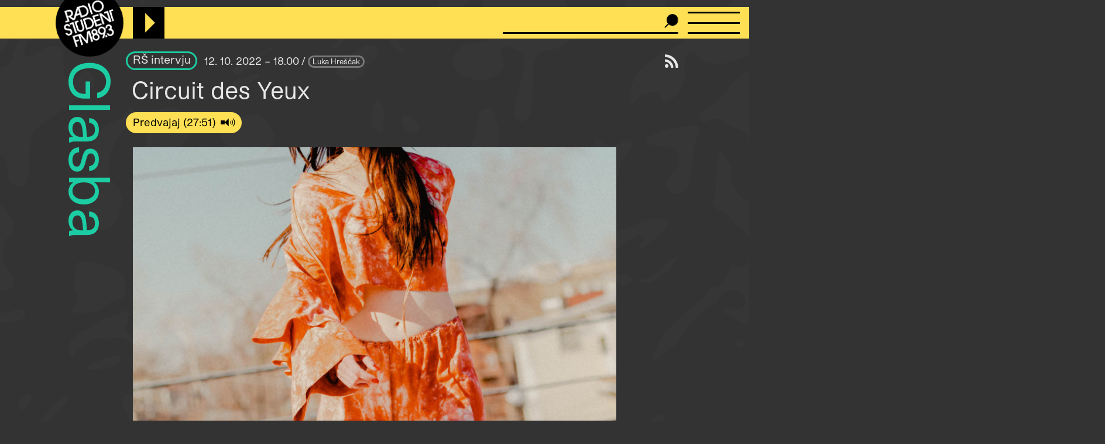

--- FILE ---
content_type: text/html; charset=UTF-8
request_url: https://radiostudent.si/glasba/rs-intervju/circuit-des-yeux
body_size: 10158
content:
<!DOCTYPE html>
<html lang="sl" dir="ltr" prefix="og: https://ogp.me/ns#">
  <head>
    <meta charset="utf-8" />
<script>var _paq = _paq || [];(function(){var u=(("https:" == document.location.protocol) ? "https://anal.radiostudent.si/" : "http://anal.radiostudent.si/");_paq.push(["setSiteId", "1"]);_paq.push(["setTrackerUrl", u+"matomo.php"]);_paq.push(["setDoNotTrack", 1]);if (!window.matomo_search_results_active) {_paq.push(["trackPageView"]);}_paq.push(["setIgnoreClasses", ["no-tracking","colorbox"]]);_paq.push(["enableLinkTracking"]);var d=document,g=d.createElement("script"),s=d.getElementsByTagName("script")[0];g.type="text/javascript";g.defer=true;g.async=true;g.src=u+"matomo.js";s.parentNode.insertBefore(g,s);})();</script>
<meta name="robots" content="max-image-preview:large" />
<link rel="canonical" href="https://radiostudent.si/glasba/rs-intervju/circuit-des-yeux" />
<link rel="image_src" href="https://radiostudent.si/sites/default/files/slike/2022-10-12-circuit-des-yeux-142070.jpg" />
<meta property="og:site_name" content="Radio Študent" />
<meta property="og:type" content="article" />
<meta property="og:url" content="https://radiostudent.si/glasba/rs-intervju/circuit-des-yeux" />
<meta property="og:title" content="Circuit des Yeux" />
<meta property="og:image" content="https://radiostudent.si/sites/default/files/slike/2022-10-12-circuit-des-yeux-142070.jpg" />
<meta name="twitter:card" content="summary" />
<meta name="twitter:site" content="@radiostudent" />
<meta name="twitter:title" content="Circuit des Yeux" />
<meta name="twitter:creator" content="@radiostudent" />
<meta name="Generator" content="Drupal 11 (https://www.drupal.org)" />
<meta name="MobileOptimized" content="width" />
<meta name="HandheldFriendly" content="true" />
<meta name="viewport" content="width=device-width, initial-scale=1.0" />
<link rel="icon" href="/sites/default/files/favicon_3.ico" type="image/vnd.microsoft.icon" />

    <meta name="theme-color" content="#ffd200" />
    <title>Circuit des Yeux | Radio Študent</title>
    <link rel="stylesheet" media="all" href="/sites/default/files/css/css_56ymAyvNoJLTk4T4Nc9VeAczuVea0w-PWUBVdRder0k.css?delta=0&amp;language=sl&amp;theme=ereshnv&amp;include=eJw9jGsOgzAMgy8U6JFQ2nqsojQoCQx2-lV7_bH9ybLTglxcdOKURHORFv5pvKk0R8uUpIpGOcNWubSOipB137iOjtNZwYPCyhOE5sWvCWtEDok370eEXt7bEeYqketgftXSZurT7svv6oukNh0FDwt9JbsmGNlljjVENtCne-u4St4rXvsjTYE" />
<link rel="stylesheet" media="all" href="/sites/default/files/css/css_6-hHNKz8IBFZZFIaH044v5LJjm1c4Kz9JBD-o0CvYnI.css?delta=1&amp;language=sl&amp;theme=ereshnv&amp;include=eJw9jGsOgzAMgy8U6JFQ2nqsojQoCQx2-lV7_bH9ybLTglxcdOKURHORFv5pvKk0R8uUpIpGOcNWubSOipB137iOjtNZwYPCyhOE5sWvCWtEDok370eEXt7bEeYqketgftXSZurT7svv6oukNh0FDwt9JbsmGNlljjVENtCne-u4St4rXvsjTYE" />

    
  </head>

  <body class="krovna-Glasba path-node page-node-type-prispevek" temna-tema>
    
    <header class="layout-header" role="banner">
  <div id="block-ereshnv-branding">
  
    
        <a href="/" rel="home">
      <img src="/themes/custom/ereshnv/logo.svg" alt="Vstopna stran" fetchpriority="high" />
    </a>
      
</div>


  <div id="player-container"></div>
  <div class="search-bar">
    <form action="/iskanje" method="GET">
      <input name="niz" type="text">
      <input type="submit" style="display: none">
    </form>
  </div>
  <details id="nav-meni">
    <summary>
      <div id="menu-btn">
        <span></span>
        <span></span>
        <span></span>
      </div>
    </summary>

    <div class="layout-sidemenu">
      <nav role="navigation">
        <ul>
          <li>
            <a href="/" data-drupal-link-system-path="<front>" class="is-active">Vstopna stran</a>
          </li>
        </ul>
      </nav>
      <nav id="search-sidemenu-container">
        <ul>
          <li>
            <form action="/iskanje" method="GET" id="search-sidemenu">
              <input name="niz" type="text" placeholder="Išči">
            </form>
          </li>
        </ul>
      </nav>
      <nav role="navigation" aria-labelledby="block-mainnavigation-menu" id="block-mainnavigation">
            
  <h2 class="visually-hidden" id="block-mainnavigation-menu">Navigacijski meni</h2>
  

        <button class="zapri-meni"></button>
              <ul>
              <li>
        <a href="/program" data-drupal-link-system-path="program">Program</a>
              </li>
          <li>
        <a href="/politika" data-drupal-link-system-path="taxonomy/term/125">Politika</a>
              </li>
          <li>
        <a href="/glasba" data-drupal-link-system-path="taxonomy/term/123">Glasba</a>
              </li>
          <li>
        <a href="/kultura" data-drupal-link-system-path="taxonomy/term/127">Kultura</a>
              </li>
          <li>
        <a href="/druzba" data-drupal-link-system-path="taxonomy/term/126">Družba</a>
              </li>
          <li>
        <a href="/univerza" data-drupal-link-system-path="taxonomy/term/38002">Univerza</a>
              </li>
          <li>
        <a href="/znanost" data-drupal-link-system-path="taxonomy/term/46552">Znanost</a>
              </li>
          <li>
        <a href="/rtvs-prispevki" data-drupal-link-system-path="rtvs-prispevki">RTVŠ</a>
              </li>
          <li>
        <a href="/ostalo" title="Ostale vsebine" data-drupal-link-system-path="taxonomy/term/6161">Ostalo</a>
              </li>
          <li>
        <a href="/glasbena-oprema" data-drupal-link-system-path="glasbena-oprema">Glasbena oprema</a>
              </li>
          <li>
        <a href="/rs-hit" data-drupal-link-system-path="rs-hit">RŠ hit</a>
              </li>
          <li>
        <a href="/danasnji-mestni-napovednik" data-drupal-link-system-path="danasnji-mestni-napovednik">Mestni napovednik</a>
              </li>
          <li>
        <a href="/glasbeno-dogajanje" data-drupal-link-system-path="node/16553">Koncertni zapovednik</a>
              </li>
          <li>
        <a href="/#nedavni-komentarji" data-drupal-link-system-path="&lt;front&gt;">Komentarji</a>
              </li>
          <li>
        <a href="https://old.radiostudent.si" target="_blank" rel="noopener">Arhiv</a>
              </li>
          <li>
        <a href="https://radiostudent.si/donacije" target="_blank" rel="noopener">Podpri RŠ</a>
              </li>
          <li>
        <a href="https://trgovina.radiostudent.si" target="_blank" rel="noopener">Trgovina</a>
              </li>
        </ul>
  

  </nav>
<nav role="navigation" aria-labelledby="block-sociallinks-menu" id="block-sociallinks">
            
  <h2 class="visually-hidden" id="block-sociallinks-menu">Social links</h2>
  

                <ul class="clearfix">
              <li>
          <a target="_blank" href="https://obvestila.radiostudent.si/subscription/oNzBJAlbKM?locale=sl-SI">
            <i class="fa fa-envelope"></i>
          </a>
        </li>
              <li>
          <a target="_blank" href="https://zars.bandcamp.com/">
            <i class="fa fa-bandcamp"></i>
          </a>
        </li>
              <li>
          <a target="_blank" href="https://www.youtube.com/user/radiostudent893">
            <i class="fa fa-youtube"></i>
          </a>
        </li>
              <li>
          <a target="_blank" href="https://twitter.com/radiostudent">
            <i class="fa fa-twitter"></i>
          </a>
        </li>
              <li>
          <a target="_blank" href="https://www.facebook.com/radiostudent89.3">
            <i class="fa fa-facebook"></i>
          </a>
        </li>
              <li>
          <a target="_blank" href="https://www.instagram.com/radiostudent/">
            <i class="fa fa-instagram"></i>
          </a>
        </li>
              <li>
          <a target="_blank" href="https://vimeo.com/channels/radio">
            <i class="fa fa-vimeo"></i>
          </a>
        </li>
          </ul>
  

  </nav>
<nav role="navigation" aria-labelledby="block-ereshnv-vmesnik-menu" id="block-ereshnv-vmesnik">
            
  <h2 class="visually-hidden" id="block-ereshnv-vmesnik-menu">Vmesnik</h2>
  

                <ul class="clearfix">
              <li>
          <a href="#spremeni-temo">
            <i class="fa fa-adjust"></i>
          </a>
        </li>
          </ul>
  

  </nav>


    </div>
    <div class="sidemenu-bg"></div>
  </details>
  <div class="rep"></div>
</header>

<div class="body-container">
  <div id="layout-main-overlay"></div>
  <main role="main">
    <div data-drupal-messages-fallback class="hidden"></div>


    <div id="block-krovnaoddaja">
  
    
    <h1 class="kategorija-title kategorija-123">
  <a href="/glasba">
   Glasba
  </a>
</h1>

  </div>
<div id="block-ereshnv-rssvirgumb">
  
    
    <a href="/znanost/znanstveni-britoff/podcast"><i class="fa fa-rss" title="Naroči se na podcast"></i></a>
  </div>
<div id="block-ereshnv-system-main">
  
    
    <article class="node node--type-prispevek node--promoted node--view-mode-full">
  
    
  
<div  id="node-prispevek-full-group-prispevek-info" class="clearfix group-prispevek-info field-group-div">
      <div class="field field--name-field-oddaja-tip field--type-entity-reference field--label-hidden field__items">
                      <div class="field__item kategorija-123 oddaja-level-2 je-kategorija oddaja-tip-22"><a href="/glasba/rs-intervju" hreflang="sl">RŠ intervju</a></div>
      </div>
            <div class="field field--name-field-v-etru field--type-datetime field--label-hidden field__item">12. 10. 2022 – 18.00
</div>
            <div class="field field--name-uid field--type-string field--label-hidden"><a href="/ljudje/luka-hrescak" hreflang="sl">Luka Hreščak</a></div>
  
  </div>
<h1 class="page-title">Circuit des Yeux</h1>

            <div class="field field--name-field-posnetek-oddaje field--type-entity-reference field--label-hidden field__item"><div>
  
    <div class="field field--name-field-media-audio-file field--type-file field--label-visually_hidden">
    <div class="field__label visually-hidden">Audio file</div>
              <div class="field__item"><audio-file controls="controls" node-title="Circuit des Yeux" node-url="/glasba/rs-intervju/circuit-des-yeux" preload="metadata">
  <a href="/sites/default/files/posnetki/rs-intervju/2022-10-12-rs-intervju-circuit-des-yeux.mp3" target="_blank">
    Predvajaj
  </a>
</audio-file>
</div>
          </div>

</div>
</div>
          <div class="field field--name-field-slika-media field--type-entity-reference field--label-hidden field__item"><div>
  
              <div class="field field--name-field-media-image field--type-image field--label-hidden field__item">
<a href="https://radiostudent.si/sites/default/files/slike/2022-10-12-circuit-des-yeux-142070.jpg" aria-label="{&quot;alt&quot;:&quot;&quot;}" role="button"  title="" data-colorbox-gallery="gallery-image-142070-AgEwXvWA6j4" class="colorbox" aria-controls="colorbox-1DgCdbqL_8M" data-cbox-img-attrs="{&quot;alt&quot;:&quot;&quot;}">


<img id="colorbox-1DgCdbqL_8M" src="/sites/default/files/styles/wide/public/slike/2022-10-12-circuit-des-yeux-142070.jpg?h=d94c4b90&amp;itok=hHPMIHRR" width="840" height="520" loading="lazy" class="image image-style-wide" />


</a>
</div>
      
</div>
</div>
            <div class="field field--name-field-podnaslov field--type-string field--label-hidden field__item">Sogovor</div>
                  <div class="field field--name-body field--type-text-with-summary field--label-hidden field__item"><p dir="ltr"><em>**Avtor fotografije: Evan Jenkins, vir: chicagoreader.com</em></p>

<p dir="ltr">&nbsp;</p>

<div data-embed-button="node" data-entity-embed-display="view_mode:node.teaser" data-entity-type="node" data-entity-uuid="ec887469-5afd-48c4-b6ab-b585fcbcc65e" data-langcode="sl" data-entity-embed-display-settings="[]" class="embedded-entity"><div class="node node--type-prispevek node--is-teaser node--promoted node--view-mode-teaser kategorija-">
  
<div class="glava">
        <div class="field field--name-field-slika-media field--type-entity-reference field--label-hidden field__item"><div>
  
              <div class="field field--name-field-media-image field--type-image field--label-hidden field__item">  <a href="/glasba/tolpa-bumov/circuit-des-yeux-reaching-for-indigo-io" hreflang="sl">


<img loading="lazy" src="/sites/default/files/styles/thumbnail_grid/public/slike/2021-11-14-circuit-des-yeux-io-131282.jpg?h=cd2a7045&amp;itok=lwB_-wfg" width="420" height="420" alt="Circuit des Yeux: Reaching for Indigo: -io" class="image image-style-thumbnail-grid">


</a>
</div>
      <div class="field field--name-field-avtorstvo-slike field--type-string field--label-hidden">
  <div>Vir: Naslovnica</div>
</div>

</div>
</div>

  </div>  <div class="field field--name-field-oddaja-tip field--type-entity-reference field--label-hidden field__items">
                      <div class="field__item kategorija-123 oddaja-level-0 krovna-kategorija je-kategorija oddaja-tip-123"><a href="/glasba" hreflang="sl">Glasba</a></div>
                      <div class="field__item kategorija-123 oddaja-level-2 je-kategorija oddaja-tip-7"><a href="/glasba/tolpa-bumov" hreflang="sl">Tolpa bumov</a></div>
      </div>
            <div class="field field--name-field-v-etru field--type-datetime field--label-hidden field__item">14. 11. 2021 – 19.00
</div>
      <div class="field field--name-title field--type-string field--label-hidden"><a href="/glasba/tolpa-bumov/circuit-des-yeux-reaching-for-indigo-io" hreflang="sl">Circuit des Yeux: Reaching for Indigo: -io</a></div>
            <div class="field field--name-field-podnaslov field--type-string field--label-hidden field__item">Matador Records, 2021</div>
            <div class="field field--name-uid field--type-string field--label-hidden"><a href="/ljudje/petra-lesjak" hreflang="sl">Petra Lesjak</a></div>
  
</div>
</div>

<p dir="ltr">Tokrat v RŠ intervjuju gostimo ameriško skladateljico, kantavtorico in resnično širokopotezno vokalistko <strong>Haley Fohr</strong>,<strong> </strong>vsekakor najbolj znano pod psevdonimom <strong>Circuit des Yeux</strong>. Lansko leto je pri založbi <strong>Matador</strong> izdala ploščo <strong><em>-io</em></strong>, ki je zagotovo njeno vsebinsko najbolj ambiciozno delo, v trpki duplini sodobnega svetobólja osnovan, orkestrsko vpadljivo opolnomočen album, ki kratkomalo kipi od nepopisne, čustveno prostrane avratičnosti.</p>

<p dir="ltr">Circuit Des Yeux<strong> </strong>bo <a href="https://www.facebook.com/events/408045757575068" target="_blank">nocoj ob <strong>20. uri</strong></a> v sklopu koncertnega cikla <strong><a href="https://drugagodba.si/sogodbe/" target="_blank">Sogodbe</a> </strong>nastopila v <strong>Linhartovi dvorani</strong> <strong>Cankarjevega doma</strong>, tokrat izjemoma ob spremljavi <strong>Slovenskega godalnega seksteta. </strong>Poslušamo posnetek telefonskega pogovora, zatem pa skladbo <em><strong>Walking Toward Winter</strong></em>.</p>

<p dir="ltr">&nbsp;</p>

<p><iframe allow="accelerometer; autoplay; clipboard-write; encrypted-media; gyroscope; picture-in-picture" allowfullscreen frameborder="0" height="315" src="https://www.youtube.com/embed/X1PGGcw3xeI" title="YouTube video player" width="560"></iframe><iframe allow="accelerometer; autoplay; clipboard-write; encrypted-media; gyroscope; picture-in-picture" allowfullscreen frameborder="0" height="315" src="https://www.youtube.com/embed/q2ycrnSfGvA" title="YouTube video player" width="560"></iframe></p>

<p>&nbsp;</p></div>
        <div class="field field--name-field-umetniki field--type-entity-reference field--label-above">
    <div class="field__label">Avtorji del</div>
        <div class="field__items">
              <div class="field__item"><a href="/ustvarjalci/circuit-des-yeux" hreflang="sl">Circuit des Yeux</a></div>
            </div>
      </div>
  <div class="field field--name-field-zalozba field--type-entity-reference field--label-above">
    <div class="field__label">Institucije</div>
        <div class="field__items">
              <div class="field__item"><a href="/institucije/cankarjev-dom" hreflang="sl">Cankarjev dom</a></div>
          <div class="field__item"><a href="/institucije/sogodbe" hreflang="sl">Sogodbe</a></div>
            </div>
      </div>
  <div class="field field--name-field-kraj field--type-entity-reference field--label-above">
    <div class="field__label">Kraj dogajanja</div>
        <div class="field__items">
              <div class="field__item"><a href="/lokacije/cankarjev-dom" hreflang="sl">Cankarjev dom</a></div>
            </div>
      </div>
            <div class="field field--name-field-sponsor-reference field--type-entity-reference field--label-hidden field__item"><div class="pasica pasica-40899">
              <div class="field field--name-field-banner-inline field--type-text-long field--label-hidden field__item"><!--Vam je bilo všeč, kar ste prebrali? Če bi radi spodbudili in podprli še več takih vsebin, potem kliknite na--><!--RŠ praznuje 51 let! Če bi radi spodbujali kakovostne radijske vsebine tudi v postabrahamski dobi, potem kliknite na--><div class="doniraj-rs-container"><p class="doniraj-rs-text">Prazen radio ne stoji pokonci! Podpri RŠ in omogoči produkcijo alternativnih, kritičnih in neodvisnih vsebin.</p><div class="doniraj-rs-gumb"><a href="https://radiostudent.si/donacije" target="_blank" data-entity-type="external">Doniraj</a></div></div></div>
      
</div>
</div>
      <details class="comment-section comment-section-empty" id="komentarji">
      <summary><h3>Dodaj komentar</h3></summary>
  
  

      <h3>Komentiraj</h3>
    <form class="comment-comment-node-prispevek-form comment-form" data-drupal-selector="comment-form" action="/comment/reply/node/74190/comment_node_prispevek" method="post" id="comment-form" accept-charset="UTF-8">
  <div class="js-form-item form-item form-type-textfield js-form-type-textfield form-item-name js-form-item-name">
      <label for="edit-name">Ime</label>
        <input placeholder="Ime" data-drupal-selector="edit-name" type="text" id="edit-name" name="name" value="" size="30" maxlength="60" class="form-text" />

        </div>
<div class="field--type-text-long field--name-comment-body field--widget-text-textarea" data-drupal-selector="edit-comment-body-wrapper" id="edit-comment-body-wrapper">      <div class="js-text-format-wrapper js-form-item form-item">
  <div class="js-form-item form-item form-type-textarea js-form-type-textarea form-item-comment-body-0-value js-form-item-comment-body-0-value">
      <label for="edit-comment-body-0-value" class="js-form-required form-required">Comment</label>
        <div>
  <textarea class="js-text-full text-full form-textarea required resize-vertical" data-ckeditor5-host-entity-type="comment" data-ckeditor5-host-entity-bundle="comment_node_prispevek" data-ckeditor5-host-entity-langcode="sl" data-entity_embed-host-entity-langcode="sl" data-media-embed-host-entity-langcode="sl" data-drupal-selector="edit-comment-body-0-value" id="edit-comment-body-0-value" name="comment_body[0][value]" rows="5" cols="60" placeholder="" required="required"></textarea>
</div>

        </div>

  </div>

  </div>
<input autocomplete="off" data-drupal-selector="form-bl-p2tk22apabg9vwbi-0unssprwmgriir5rgkgeyp0" type="hidden" name="form_build_id" value="form-bL-P2Tk22ApaBG9Vwbi-0UnsSprWMgriir5rGkGEYP0" />
<input data-drupal-selector="edit-comment-comment-node-prispevek-form" type="hidden" name="form_id" value="comment_comment_node_prispevek_form" />
<input data-drupal-selector="edit-honeypot-time" type="hidden" name="honeypot_time" value="5pUqpO8XFeu9Qn2iCcH-9Ijf2fnOvI-5wYmy5_MNsu8" />
<div data-drupal-selector="edit-actions" class="form-actions" id="edit-actions"><input data-drupal-selector="edit-submit" type="submit" id="edit-submit" name="op" value="Oddaj" class="button button--primary js-form-submit form-submit" />
</div>
<div class="email-textfield" style="display: none !important;"><div class="js-form-item form-item form-type-textfield js-form-type-textfield form-item-email js-form-item-email">
      <label for="edit-email">Leave this field blank</label>
        <input autocomplete="off" data-drupal-selector="edit-email" type="text" id="edit-email" name="email" value="" size="20" maxlength="128" class="form-text" />

        </div>
</div>

</form>

    <div class="pravila-komentiranja">
      Z objavo komentarja potrjujete, da se strinjate s <a href="/pravila-komentiranja" target="_blank">pravili komentiranja</a>.
    </div>
  
</details>

</article>

  </div>
<div class="views-element-container" id="block-ereshnv-views-block-uredniski-bannerji-block-1">
  
    
    <div><div class="view view-uredniski-bannerji view-id-uredniski_bannerji view-display-id-block_1 js-view-dom-id-59b8cc1537b2996ab70fc08cac92861ca6449f47489b13534dbbe6e8c132e2b8">
  
  
  
        
      <div class="views-row">  <a href="https://radiostudent.si/avdicija" target="_blank" rel="noopener"><div>
  
              <div class="field field--name-field-media-image field--type-image field--label-hidden field__item">  


<img loading="lazy" src="/sites/default/files/2026-01/avdicija-sluzbe-podaljsanje.gif" width="408" height="340" alt="" class="image" />


</div>
      <div class="field field--name-field-avtorstvo-slike field--type-string field--label-hidden">
  <div>Vir: RŠ</div>
</div>

</div>
</a></div>
<div class="views-row">  <a href="https://tresk.si/d/2026/natecaji-17" target="_blank" rel="noopener"><div>
  
              <div class="field field--name-field-media-image field--type-image field--label-hidden field__item">  


<img loading="lazy" src="/sites/default/files/2026-01/gif-spletka-natecaji.gif" width="408" height="340" alt="" class="image" />


</div>
      <div class="field field--name-field-avtorstvo-slike field--type-string field--label-hidden">
  <div>Vir: RŠ</div>
</div>

</div>
</a></div>
<div class="views-row">  <a href="https://radiostudent.si/solidarnostni-sklad-razrednega-broja" target="_blank" rel="noopener"><div>
  
              <div class="field field--name-field-media-image field--type-image field--label-hidden field__item">  


<img loading="lazy" src="/sites/default/files/2025-10/gif_projekta_uvozeni_delavci_brez_dela.gif" width="408" height="340" alt="" class="image" />


</div>
      <div class="field field--name-field-avtorstvo-slike field--type-string field--label-hidden">
  <div>Vir: Veronika Tržan</div>
</div>

</div>
</a></div>

    
        </div>
</div>

  </div>
<div class="views-element-container" id="block-napovedi-prispevek">
  
    <h3><a href="/napovedi" target="" title="Vse napovedi">Napovedi</a></h3>
    
    <div><div class="view view-napovedi view-id-napovedi view-display-id-block_1 js-view-dom-id-a5548c19ffadb39aba44d362197f741ff4facbde1cb6322eddab6fd2db8615a0">
  
  
  
        
      <div class="carousel">
      <div class="carousel-view">
                <div class="views-row"
        id="carousel_napovedi_1">
        <div class="node node--type-prispevek node--is-teaser node--promoted node--view-mode-teaser-napoved kategorija-">
  
<div  class="glava">
        <div class="field field--name-field-slika-media field--type-entity-reference field--label-hidden field__item"><div>
  
              <div class="field field--name-field-media-image field--type-image field--label-hidden field__item">  <a href="/druzba/kontrola-leta/secanje-na-jugoslaviju" hreflang="sl">


<img loading="lazy" src="/sites/default/files/styles/thumbnail_grid/public/2026-01/img-20260122-wa0000.jpg?h=7afb1587&amp;itok=FbDv-n0v" width="420" height="420" alt="" class="image image-style-thumbnail-grid" />


</a>
</div>
      <div class="field field--name-field-avtorstvo-slike field--type-string field--label-hidden">
  <div>Vir: Peter Korchnak</div>
</div>

</div>
</div>
            <div class="field field--name-field-v-etru field--type-datetime field--label-hidden field__item">24. 1. / 18.00
</div>
      
  </div>  <div class="field field--name-field-oddaja-tip field--type-entity-reference field--label-hidden field__items">
                      <div class="field__item kategorija-126 oddaja-level-0 krovna-kategorija je-kategorija oddaja-tip-126"><a href="/druzba" hreflang="sl">Družba</a></div>
                      <div class="field__item kategorija-126 oddaja-level-2 je-kategorija oddaja-tip-552"><a href="/druzba/kontrola-leta" hreflang="sl">Kontrola leta</a></div>
      </div>
<div class="field field--name-title field--type-string field--label-hidden"><a href="/druzba/kontrola-leta/secanje-na-jugoslaviju" hreflang="sl">Sećanje na Jugoslaviju</a></div>
            <div class="field field--name-field-podnaslov field--type-string field--label-hidden field__item">Intervju sa Ivom Galicki i Peterom Korchnakom</div>
            <div class="field field--name-uid field--type-string field--label-hidden"><a href="/ljudje/biljana-zikic" hreflang="sl">Biljana Žikić</a></div>
  
</div>

      </div>
                <div class="views-row"
        id="carousel_napovedi_2">
        <div class="node node--type-prispevek node--is-teaser node--promoted node--view-mode-teaser-napoved kategorija-">
  
<div  class="glava">
        <div class="field field--name-field-slika-media field--type-entity-reference field--label-hidden field__item"><div>
  
              <div class="field field--name-field-media-image field--type-image field--label-hidden field__item">  <a href="/znanost/frequenza-della-scienza/minestra-bakterijskih-strupov-in-virusov" hreflang="sl">


<img loading="lazy" src="/sites/default/files/styles/thumbnail_grid/public/2026-01/fds2.png?h=d04ca214&amp;itok=tcRoR5g3" width="420" height="420" alt="" class="image image-style-thumbnail-grid" />


</a>
</div>
      <div class="field field--name-field-avtorstvo-slike field--type-string field--label-hidden">
  <div>Vir: Kolaž iz slik v javni domeni</div>
</div>

</div>
</div>
            <div class="field field--name-field-v-etru field--type-datetime field--label-hidden field__item">24. 1. / 19.00
</div>
      
  </div>  <div class="field field--name-field-oddaja-tip field--type-entity-reference field--label-hidden field__items">
                      <div class="field__item kategorija-46552 oddaja-level-0 krovna-kategorija je-kategorija oddaja-tip-46552"><a href="/znanost" hreflang="sl">Znanost</a></div>
                      <div class="field__item kategorija-46552 oddaja-level-1 je-kategorija oddaja-tip-28605"><a href="/znanost/frequenza-della-scienza" hreflang="sl">Frequenza della scienza</a></div>
      </div>
<div class="field field--name-title field--type-string field--label-hidden"><a href="/znanost/frequenza-della-scienza/minestra-bakterijskih-strupov-in-virusov" hreflang="sl">Mineštra bakterijskih strupov in virusov</a></div>
            <div class="field field--name-field-podnaslov field--type-string field--label-hidden field__item">Uporaba bakteriofagov in bakteriocinov v boju proti odpornim bakterijam</div>
            <div class="field field--name-uid field--type-string field--label-hidden"><a href="/ljudje/testni-osebek" hreflang="sl">Testni Osebek</a></div>
  
</div>

      </div>
                <div class="views-row"
        id="carousel_napovedi_3">
        <div class="node node--type-prispevek node--is-teaser node--promoted node--view-mode-teaser-napoved kategorija-">
  
<div  class="glava">
        <div class="field field--name-field-slika-media field--type-entity-reference field--label-hidden field__item"><div>
  
              <div class="field field--name-field-media-image field--type-image field--label-hidden field__item">  <a href="/druzba/zmaji-in-temnice/mracna-pota-inferna" hreflang="sl">


<img loading="lazy" src="/sites/default/files/styles/thumbnail_grid/public/2026-01/temnice_in_zmaji.big-1.png?itok=BLcNPzvH" width="420" height="420" alt="" class="image image-style-thumbnail-grid" />


</a>
</div>
      <div class="field field--name-field-avtorstvo-slike field--type-string field--label-hidden">
  <div>Vir: Tisa Troha</div>
</div>

</div>
</div>
            <div class="field field--name-field-v-etru field--type-datetime field--label-hidden field__item">24. 1. / 20.00
</div>
      
  </div>  <div class="field field--name-field-oddaja-tip field--type-entity-reference field--label-hidden field__items">
                      <div class="field__item kategorija-126 oddaja-level-0 krovna-kategorija je-kategorija oddaja-tip-126"><a href="/druzba" hreflang="sl">Družba</a></div>
                      <div class="field__item kategorija-126 oddaja-level-2 je-kategorija oddaja-tip-124477"><a href="/druzba/zmaji-in-temnice" hreflang="sl">Zmaji in temnice</a></div>
      </div>
<div class="field field--name-title field--type-string field--label-hidden"><a href="/druzba/zmaji-in-temnice/mracna-pota-inferna" hreflang="sl">Mračna Pota: Inferna</a></div>
            <div class="field field--name-field-podnaslov field--type-string field--label-hidden field__item">Peta epizoda debitantske sezone Zmajev in temnic</div>
            <div class="field field--name-uid field--type-string field--label-hidden"><a href="/ljudje/jasa-potocnik" hreflang="sl">Jaša Potočnik</a></div>
  
</div>

      </div>
                <div class="views-row"
        id="carousel_napovedi_4">
        <div class="node node--type-prispevek node--is-teaser node--promoted node--view-mode-teaser-napoved kategorija-">
  
<div  class="glava">
        <div class="field field--name-field-slika-media field--type-entity-reference field--label-hidden field__item"><div>
  
              <div class="field field--name-field-media-image field--type-image field--label-hidden field__item">  <a href="/kultura/leteci-pilot/were-so-back" hreflang="sl">


<img loading="lazy" src="/sites/default/files/styles/thumbnail_grid/public/2026-01/monster.jpg?h=d318f057&amp;itok=iTU8vT_c" width="420" height="420" alt="" class="image image-style-thumbnail-grid" />


</a>
</div>
      <div class="field field--name-field-avtorstvo-slike field--type-string field--label-hidden">
  <div>Vir: Leteči pilot</div>
</div>

</div>
</div>
            <div class="field field--name-field-v-etru field--type-datetime field--label-hidden field__item">25. 1. / 19.00
</div>
      
  </div>  <div class="field field--name-field-oddaja-tip field--type-entity-reference field--label-hidden field__items">
                      <div class="field__item kategorija-127 oddaja-level-0 krovna-kategorija je-kategorija oddaja-tip-127"><a href="/kultura" hreflang="sl">Kultura</a></div>
                      <div class="field__item kategorija-127 oddaja-level-2 je-kategorija oddaja-tip-5513"><a href="/kultura/leteci-pilot" hreflang="sl">Leteči pilot</a></div>
      </div>
<div class="field field--name-title field--type-string field--label-hidden"><a href="/kultura/leteci-pilot/were-so-back" hreflang="sl">We&#039;re so back</a></div>
            <div class="field field--name-field-podnaslov field--type-string field--label-hidden field__item">it&#039;s not even funny</div>
            <div class="field field--name-uid field--type-string field--label-hidden"><a href="/ljudje/michael-c-jumic" hreflang="sl">Michael C. Jumic</a></div>
  
</div>

      </div>
                <div class="views-row"
        id="carousel_napovedi_5">
        <div class="node node--type-prispevek node--is-teaser node--promoted node--view-mode-teaser-napoved kategorija-">
  
<div  class="glava">
        <div class="field field--name-field-slika-media field--type-entity-reference field--label-hidden field__item"><div>
  
              <div class="field field--name-field-media-image field--type-image field--label-hidden field__item">  <a href="/glasba/afterparty/slive" hreflang="sl">


<img loading="lazy" src="/sites/default/files/styles/thumbnail_grid/public/2026-01/slive-zuni.png?itok=6hDZ4XR0" width="420" height="420" alt="" class="image image-style-thumbnail-grid" />


</a>
</div>
      <div class="field field--name-field-avtorstvo-slike field--type-string field--label-hidden">
  <div>Vir: Arhiv zasedbe </div>
</div>

</div>
</div>
            <div class="field field--name-field-v-etru field--type-datetime field--label-hidden field__item">27. 1. / 19.00
</div>
      
  </div>  <div class="field field--name-field-oddaja-tip field--type-entity-reference field--label-hidden field__items">
                      <div class="field__item kategorija-123 oddaja-level-0 krovna-kategorija je-kategorija oddaja-tip-123"><a href="/glasba" hreflang="sl">Glasba</a></div>
                      <div class="field__item kategorija-123 oddaja-level-2 je-kategorija oddaja-tip-10259"><a href="/glasba/afterparty" hreflang="sl">Afterparty</a></div>
      </div>
<div class="field field--name-title field--type-string field--label-hidden"><a href="/glasba/afterparty/slive" hreflang="sl">Slive</a></div>
            <div class="field field--name-field-podnaslov field--type-string field--label-hidden field__item">Punk rock klasika</div>
            <div class="field field--name-uid field--type-string field--label-hidden"><a href="/ljudje/jan-kopac" hreflang="sl">Jan Kopač</a></div>
  
</div>

      </div>
                <div class="views-row"
        id="carousel_napovedi_6">
        <div class="node node--type-prispevek node--is-teaser node--promoted node--view-mode-teaser-napoved kategorija-">
  
<div  class="glava">
        <div class="field field--name-field-slika-media field--type-entity-reference field--label-hidden field__item"><div>
  
              <div class="field field--name-field-media-image field--type-image field--label-hidden field__item">  <a href="/kultura/odprti-termin-za-kulturo/o-zgodovini" hreflang="sl">


<img loading="lazy" src="/sites/default/files/styles/thumbnail_grid/public/2026-01/3bf75940503a72bfd801eea35a54381b.jpg?h=ec7cd9ac&amp;itok=KgPhMOnF" width="420" height="420" alt="" class="image image-style-thumbnail-grid" />


</a>
</div>
      <div class="field field--name-field-avtorstvo-slike field--type-string field--label-hidden">
  <div>Vir: Matjaž Vipotnik: plakat za predstavo Resničnost (Lojze Kovačič, režija Ljubiša Ristić), SMG 1984/85 (vir: Slovensko mladinsko gledališče)</div>
</div>

</div>
</div>
            <div class="field field--name-field-v-etru field--type-datetime field--label-hidden field__item">29. 1. / 13.00
</div>
      
  </div>  <div class="field field--name-field-oddaja-tip field--type-entity-reference field--label-hidden field__items">
                      <div class="field__item kategorija-127 oddaja-level-0 krovna-kategorija je-kategorija oddaja-tip-127"><a href="/kultura" hreflang="sl">Kultura</a></div>
                      <div class="field__item kategorija-127 oddaja-level-2 je-kategorija oddaja-tip-51"><a href="/kultura/odprti-termin-za-kulturo" hreflang="sl">Odprti termin za kulturo</a></div>
      </div>
<div class="field field--name-title field--type-string field--label-hidden"><a href="/kultura/odprti-termin-za-kulturo/o-zgodovini" hreflang="sl">O zgodovini</a></div>
            <div class="field field--name-field-podnaslov field--type-string field--label-hidden field__item">Posnetek drugega v ciklu pogovorov Mladinsko_Dialog (20. 1. 2026, MNSZS)</div>
            <div class="field field--name-uid field--type-string field--label-hidden"><a href="/ljudje/kulturno-urednistvo" hreflang="sl">Kulturno uredništvo</a></div>
  
</div>

      </div>
      </div>

  <div class="carousel-kosi">
          <a class="kos" href="" carousel-kos="1"></a>
          <a class="kos" href="" carousel-kos="2"></a>
          <a class="kos" href="" carousel-kos="3"></a>
          <a class="kos" href="" carousel-kos="4"></a>
          <a class="kos" href="" carousel-kos="5"></a>
          <a class="kos" href="" carousel-kos="6"></a>
      </div>

  <div class="carousel-gumb levo"></div>
  <div class="carousel-gumb desno"></div>
</div>

    
        </div>
</div>

  </div>


  </main>
  <footer class="layout-footer" role="contentinfo">
    <div class="footer">
  <div id="block-footerlogo">
  
    
                <div class="field field--name-body field--type-text-with-summary field--label-hidden field__item"><a href="/"><img src="/themes/custom/ereshnv/logo.svg"></a></div>
      
  </div>
<nav role="navigation" aria-labelledby="block-koristnepovezave-menu" id="block-koristnepovezave">
            
  <h2 class="visually-hidden" id="block-koristnepovezave-menu">Noga - Prvi stolpec (Koristne povezave)</h2>
  

        <button class="zapri-meni"></button>
              <ul>
              <li>
        <a href="/kontakti" data-drupal-link-system-path="node/100001">Kontakti</a>
              </li>
          <li>
        <a href="/info" data-drupal-link-system-path="node/100003">O Radiu Študent</a>
              </li>
          <li>
        <a href="http://www.radiostudent.si/marketing/" target="_blank" rel="noopener">Marketing in produkcija</a>
              </li>
          <li>
        <a href="http://zalozba.radiostudent.si/" target="_blank" rel="noopener">Trgovina</a>
              </li>
          <li>
        <a href="/studio" data-drupal-link-system-path="node/101080">Glasbeni studio</a>
              </li>
          <li>
        <a href="/user/login?current=/glasba/rs-intervju/circuit-des-yeux" data-drupal-link-system-path="user/login">Prijava</a>
              </li>
          <li>
        <a href="/sites/default/files/2025-02/izjava-o-varstvu-osebnih-podatkov-rs-2025_0.pdf">Izjava o varstvu podatkov</a>
              </li>
        </ul>
  

  </nav>
<nav role="navigation" aria-labelledby="block-projektirs-menu" id="block-projektirs">
            
  <h2 class="visually-hidden" id="block-projektirs-menu">Noga - Drugi stolpec (projekti)</h2>
  

        <button class="zapri-meni"></button>
              <ul>
              <li>
        <a href="https://zalozba.radiostudent.si" target="_blank" rel="noopener">Založba Radia Študent</a>
              </li>
          <li>
        <a href="http://radiostudent.si/klubskimaraton/" target="_blank" rel="noopener">Klubski maraton</a>
              </li>
          <li>
        <a href="https://tresk.si" target="_blank" rel="noopener">Festival Tresk</a>
              </li>
          <li>
        <a href="http://www.radiostudent.si/radar" target="_blank" rel="noopener">Radar</a>
              </li>
          <li>
        <a href="/projekti" data-drupal-link-system-path="projekti">Projekti RŠ</a>
              </li>
        </ul>
  

  </nav>
<nav role="navigation" aria-labelledby="block-ereshnv-nogatretjistolpecdoniraj-menu" id="block-ereshnv-nogatretjistolpecdoniraj">
            
  <h2 class="visually-hidden" id="block-ereshnv-nogatretjistolpecdoniraj-menu">Noga tretji stolpec (doniraj)</h2>
  

        <button class="zapri-meni"></button>
              <ul>
              <li>
        <a href="https://radiostudent.si/donacije" target="_blank" rel="noopener">Doniraj</a>
              </li>
        </ul>
  

  </nav>
<div id="block-ereshnv-acflogo">
  
    
                <div class="field field--name-body field--type-text-with-summary field--label-hidden field__item"><img src="/sites/default/files/inline-images/Active-citizens-fund_White%404x_0.png" data-entity-uuid="790daa49-c346-44c8-a38f-99a86d669ade" data-entity-type="file" width="193" alt="Active citizens fund logo" height="1173" loading="lazy"></div>
      
  </div>
<nav role="navigation" aria-labelledby="block-ereshnv-sociallinks-menu" id="block-ereshnv-sociallinks">
            
  <h2 class="visually-hidden" id="block-ereshnv-sociallinks-menu">Social links</h2>
  

                <ul class="clearfix">
              <li>
          <a target="_blank" href="https://obvestila.radiostudent.si/subscription/oNzBJAlbKM?locale=sl-SI">
            <i class="fa fa-envelope"></i>
          </a>
        </li>
              <li>
          <a target="_blank" href="https://zars.bandcamp.com/">
            <i class="fa fa-bandcamp"></i>
          </a>
        </li>
              <li>
          <a target="_blank" href="https://www.youtube.com/user/radiostudent893">
            <i class="fa fa-youtube"></i>
          </a>
        </li>
              <li>
          <a target="_blank" href="https://twitter.com/radiostudent">
            <i class="fa fa-twitter"></i>
          </a>
        </li>
              <li>
          <a target="_blank" href="https://www.facebook.com/radiostudent89.3">
            <i class="fa fa-facebook"></i>
          </a>
        </li>
              <li>
          <a target="_blank" href="https://www.instagram.com/radiostudent/">
            <i class="fa fa-instagram"></i>
          </a>
        </li>
              <li>
          <a target="_blank" href="https://vimeo.com/channels/radio">
            <i class="fa fa-vimeo"></i>
          </a>
        </li>
          </ul>
  

  </nav>

</div>

  </footer>
</div>


    
    <script type="application/json" data-drupal-selector="drupal-settings-json">{"path":{"baseUrl":"\/","pathPrefix":"","currentPath":"node\/74190","currentPathIsAdmin":false,"isFront":false,"currentLanguage":"sl"},"pluralDelimiter":"\u0003","suppressDeprecationErrors":true,"matomo":{"disableCookies":false,"trackColorbox":true,"trackMailto":true},"rs":{"gindex":{"url":"https:\/\/gindex.radiostudent.si\/latest_song"}},"data":{"extlink":{"extTarget":true,"extTargetAppendNewWindowDisplay":true,"extTargetAppendNewWindowLabel":"(opens in a new window)","extTargetNoOverride":true,"extNofollow":false,"extTitleNoOverride":false,"extNoreferrer":true,"extFollowNoOverride":false,"extClass":"0","extLabel":"(link is external)","extImgClass":false,"extSubdomains":true,"extExclude":"","extInclude":"","extCssExclude":"","extCssInclude":"","extCssExplicit":"","extAlert":false,"extAlertText":"This link will take you to an external web site. We are not responsible for their content.","extHideIcons":false,"mailtoClass":"mailto","telClass":"","mailtoLabel":"(link sends email)","telLabel":"(link is a phone number)","extUseFontAwesome":false,"extIconPlacement":"append","extPreventOrphan":false,"extFaLinkClasses":"fa fa-external-link","extFaMailtoClasses":"fa fa-envelope-o","extAdditionalLinkClasses":"","extAdditionalMailtoClasses":"","extAdditionalTelClasses":"","extFaTelClasses":"fa fa-phone","allowedDomains":[],"extExcludeNoreferrer":""}},"ckeditorAccordion":{"accordionStyle":{"collapseAll":null,"keepRowsOpen":null,"animateAccordionOpenAndClose":1,"openTabsWithHash":1,"allowHtmlInTitles":0}},"field_group":{"html_element":{"mode":"teaser_napoved","context":"view","settings":{"classes":"glava","show_empty_fields":false,"id":"","element":"div","show_label":false,"label_element":"h2","label_element_classes":"","attributes":"","effect":"none","speed":"slow","formatter":"open","description":""}}},"colorbox":{"transition":"fade","speed":150,"opacity":0.85,"slideshow":false,"slideshowAuto":true,"slideshowSpeed":2500,"slideshowStart":"start slideshow","slideshowStop":"stop slideshow","current":"{current} izmed {total}","previous":"\u00ab Nazaj","next":"Naprej \u00bb","close":"Zapri","overlayClose":true,"returnFocus":true,"maxWidth":"98%","maxHeight":"98%","initialWidth":"300","initialHeight":"250","fixed":true,"scrolling":true,"mobiledetect":false,"mobiledevicewidth":"480px"},"ajaxTrustedUrl":{"\/comment\/reply\/node\/74190\/comment_node_prispevek":true},"user":{"uid":0,"permissionsHash":"f3885d0c9f2148fd73e600d602ca34967836ebee914211cfbf9299eca485f5b6"}}</script>
<script src="/core/assets/vendor/jquery/jquery.min.js?v=4.0.0-rc.1"></script>
<script src="/sites/default/files/js/js_yBTc3rQFJsnY0YMrPN4aCdiiTSX4yQJqFi0_Bu56tqg.js?scope=footer&amp;delta=1&amp;language=sl&amp;theme=ereshnv&amp;include=eJxFzVESgyAMBNALUTmSEyHY1ECYEKy9fXWs9Wt338-GBSOZ6AghiEaS4v9tSCrFsEQXhEUn2fxVbomSa1dKn5sqAxWHiu1ZVj-zTMCPFpSqNYebMZXFR-0VePhNl4gN9dJzuQwmWfwZTqbUWwDDETMQ-4gJOpvTNi67zqL0Qr-_SteA7fCV8N1u-gKODV3B"></script>
<script src="/modules/contrib/ckeditor_accordion/js/accordion.frontend.min.js?t9380g"></script>
<script src="/sites/default/files/js/js_rgggtLPAJdmm9w_GAmdX7IvF_br3AveZX2jnu0oGqUI.js?scope=footer&amp;delta=3&amp;language=sl&amp;theme=ereshnv&amp;include=eJxFzVESgyAMBNALUTmSEyHY1ECYEKy9fXWs9Wt338-GBSOZ6AghiEaS4v9tSCrFsEQXhEUn2fxVbomSa1dKn5sqAxWHiu1ZVj-zTMCPFpSqNYebMZXFR-0VePhNl4gN9dJzuQwmWfwZTqbUWwDDETMQ-4gJOpvTNi67zqL0Qr-_SteA7fCV8N1u-gKODV3B"></script>

  </body>
</html>


--- FILE ---
content_type: image/svg+xml
request_url: https://radiostudent.si/modules/custom/rs_views/icons/Carusel%20Pu%C5%A1%C4%8Dica.svg
body_size: 757
content:
<?xml version="1.0" encoding="UTF-8"?>
<svg width="42px" height="76px" viewBox="0 0 42 76" version="1.1" xmlns="http://www.w3.org/2000/svg" xmlns:xlink="http://www.w3.org/1999/xlink">
    <title>Carusel Puščica</title>
    <g id="Carusel-Puščica" stroke="none" stroke-width="1" fill="none" fill-rule="evenodd">
        <polyline id="Stroke-1-Copy-3" stroke="#FFFFFF" stroke-width="6" transform="translate(22.000000, 38.000000) scale(-1, 1) translate(-22.000000, -38.000000) " points="4 74 40 38 4 2"></polyline>
        <polyline id="Stroke-1-Copy-4" stroke="#000000" stroke-width="2" transform="translate(22.000000, 38.000000) scale(-1, 1) translate(-22.000000, -38.000000) " points="4 74 40 38 4 2"></polyline>
    </g>
</svg>

--- FILE ---
content_type: application/javascript
request_url: https://radiostudent.si/sites/default/files/js/js_rgggtLPAJdmm9w_GAmdX7IvF_br3AveZX2jnu0oGqUI.js?scope=footer&delta=3&language=sl&theme=ereshnv&include=eJxFzVESgyAMBNALUTmSEyHY1ECYEKy9fXWs9Wt338-GBSOZ6AghiEaS4v9tSCrFsEQXhEUn2fxVbomSa1dKn5sqAxWHiu1ZVj-zTMCPFpSqNYebMZXFR-0VePhNl4gN9dJzuQwmWfwZTqbUWwDDETMQ-4gJOpvTNi67zqL0Qr-_SteA7fCV8N1u-gKODV3B
body_size: 26377
content:
/* @license MIT https://github.com/jackmoore/colorbox/blob/master/LICENSE.md */
/*!
	Colorbox 1.6.4
	license: MIT
	http://www.jacklmoore.com/colorbox
*/
(function(t,e,i){function n(i,n,o){var r=e.createElement(i);return n&&(r.id=Z+n),o&&(r.style.cssText=o),t(r)}function o(){return i.innerHeight?i.innerHeight:t(i).height()}function r(e,i){i!==Object(i)&&(i={}),this.cache={},this.el=e,this.value=function(e){var n;return void 0===this.cache[e]&&(n=t(this.el).attr("data-cbox-"+e),void 0!==n?this.cache[e]=n:void 0!==i[e]?this.cache[e]=i[e]:void 0!==X[e]&&(this.cache[e]=X[e])),this.cache[e]},this.get=function(e){var i=this.value(e);return t.isFunction(i)?i.call(this.el,this):i}}function h(t){var e=W.length,i=(A+t)%e;return 0>i?e+i:i}function a(t,e){return Math.round((/%/.test(t)?("x"===e?E.width():o())/100:1)*parseInt(t,10))}function s(t,e){return t.get("photo")||t.get("photoRegex").test(e)}function l(t,e){return t.get("retinaUrl")&&i.devicePixelRatio>1?e.replace(t.get("photoRegex"),t.get("retinaSuffix")):e}function d(t){"contains"in x[0]&&!x[0].contains(t.target)&&t.target!==v[0]&&(t.stopPropagation(),x.focus())}function c(t){c.str!==t&&(x.add(v).removeClass(c.str).addClass(t),c.str=t)}function g(e){A=0,e&&e!==!1&&"nofollow"!==e?(W=t("."+te).filter(function(){var i=t.data(this,Y),n=new r(this,i);return n.get("rel")===e}),A=W.index(_.el),-1===A&&(W=W.add(_.el),A=W.length-1)):W=t(_.el)}function u(i){t(e).trigger(i),ae.triggerHandler(i)}function f(i){var o;if(!G){if(o=t(i).data(Y),_=new r(i,o),g(_.get("rel")),!U){U=$=!0,c(_.get("className")),x.css({visibility:"hidden",display:"block",opacity:""}),I=n(se,"LoadedContent","width:0; height:0; overflow:hidden; visibility:hidden"),b.css({width:"",height:""}).append(I),j=T.height()+k.height()+b.outerHeight(!0)-b.height(),D=C.width()+H.width()+b.outerWidth(!0)-b.width(),N=I.outerHeight(!0),z=I.outerWidth(!0);var h=a(_.get("initialWidth"),"x"),s=a(_.get("initialHeight"),"y"),l=_.get("maxWidth"),f=_.get("maxHeight");_.w=Math.max((l!==!1?Math.min(h,a(l,"x")):h)-z-D,0),_.h=Math.max((f!==!1?Math.min(s,a(f,"y")):s)-N-j,0),I.css({width:"",height:_.h}),J.position(),u(ee),_.get("onOpen"),O.add(F).hide(),x.focus(),_.get("trapFocus")&&e.addEventListener&&(e.addEventListener("focus",d,!0),ae.one(re,function(){e.removeEventListener("focus",d,!0)})),_.get("returnFocus")&&ae.one(re,function(){t(_.el).focus()})}var p=parseFloat(_.get("opacity"));v.css({opacity:p===p?p:"",cursor:_.get("overlayClose")?"pointer":"",visibility:"visible"}).show(),_.get("closeButton")?B.html(_.get("close")).appendTo(b):B.appendTo("<div/>"),w()}}function p(){x||(V=!1,E=t(i),x=n(se).attr({id:Y,"class":t.support.opacity===!1?Z+"IE":"",role:"dialog",tabindex:"-1"}).hide(),v=n(se,"Overlay").hide(),L=t([n(se,"LoadingOverlay")[0],n(se,"LoadingGraphic")[0]]),y=n(se,"Wrapper"),b=n(se,"Content").append(F=n(se,"Title"),R=n(se,"Current"),P=t('<button type="button"/>').attr({id:Z+"Previous"}),K=t('<button type="button"/>').attr({id:Z+"Next"}),S=t('<button type="button"/>').attr({id:Z+"Slideshow"}),L),B=t('<button type="button"/>').attr({id:Z+"Close"}),y.append(n(se).append(n(se,"TopLeft"),T=n(se,"TopCenter"),n(se,"TopRight")),n(se,!1,"clear:left").append(C=n(se,"MiddleLeft"),b,H=n(se,"MiddleRight")),n(se,!1,"clear:left").append(n(se,"BottomLeft"),k=n(se,"BottomCenter"),n(se,"BottomRight"))).find("div div").css({"float":"left"}),M=n(se,!1,"position:absolute; width:9999px; visibility:hidden; display:none; max-width:none;"),O=K.add(P).add(R).add(S)),e.body&&!x.parent().length&&t(e.body).append(v,x.append(y,M))}function m(){function i(t){t.which>1||t.shiftKey||t.altKey||t.metaKey||t.ctrlKey||(t.preventDefault(),f(this))}return x?(V||(V=!0,K.click(function(){J.next()}),P.click(function(){J.prev()}),B.click(function(){J.close()}),v.click(function(){_.get("overlayClose")&&J.close()}),t(e).bind("keydown."+Z,function(t){var e=t.keyCode;U&&_.get("escKey")&&27===e&&(t.preventDefault(),J.close()),U&&_.get("arrowKey")&&W[1]&&!t.altKey&&(37===e?(t.preventDefault(),P.click()):39===e&&(t.preventDefault(),K.click()))}),t.isFunction(t.fn.on)?t(e).on("click."+Z,"."+te,i):t("."+te).live("click."+Z,i)),!0):!1}function w(){var e,o,r,h=J.prep,d=++le;if($=!0,q=!1,u(he),u(ie),_.get("onLoad"),_.h=_.get("height")?a(_.get("height"),"y")-N-j:_.get("innerHeight")&&a(_.get("innerHeight"),"y"),_.w=_.get("width")?a(_.get("width"),"x")-z-D:_.get("innerWidth")&&a(_.get("innerWidth"),"x"),_.mw=_.w,_.mh=_.h,_.get("maxWidth")&&(_.mw=a(_.get("maxWidth"),"x")-z-D,_.mw=_.w&&_.w<_.mw?_.w:_.mw),_.get("maxHeight")&&(_.mh=a(_.get("maxHeight"),"y")-N-j,_.mh=_.h&&_.h<_.mh?_.h:_.mh),e=_.get("href"),Q=setTimeout(function(){L.show()},100),_.get("inline")){var c=t(e).eq(0);r=t("<div>").hide().insertBefore(c),ae.one(he,function(){r.replaceWith(c)}),h(c)}else _.get("iframe")?h(" "):_.get("html")?h(_.get("html")):s(_,e)?(e=l(_,e),q=_.get("createImg"),t(q).addClass(Z+"Photo").bind("error."+Z,function(){h(n(se,"Error").html(_.get("imgError")))}).one("load",function(){d===le&&setTimeout(function(){var e;_.get("retinaImage")&&i.devicePixelRatio>1&&(q.height=q.height/i.devicePixelRatio,q.width=q.width/i.devicePixelRatio),_.get("scalePhotos")&&(o=function(){q.height-=q.height*e,q.width-=q.width*e},_.mw&&q.width>_.mw&&(e=(q.width-_.mw)/q.width,o()),_.mh&&q.height>_.mh&&(e=(q.height-_.mh)/q.height,o())),_.h&&(q.style.marginTop=Math.max(_.mh-q.height,0)/2+"px"),W[1]&&(_.get("loop")||W[A+1])&&(q.style.cursor="pointer",t(q).bind("click."+Z,function(){J.next()})),q.style.width=q.width+"px",q.style.height=q.height+"px",h(q)},1)}),q.src=e):e&&M.load(e,_.get("data"),function(e,i){d===le&&h("error"===i?n(se,"Error").html(_.get("xhrError")):t(this).contents())})}var v,x,y,b,T,C,H,k,W,E,I,M,L,F,R,S,K,P,B,O,_,j,D,N,z,A,q,U,$,G,Q,J,V,X={html:!1,photo:!1,iframe:!1,inline:!1,transition:"elastic",speed:300,fadeOut:300,width:!1,initialWidth:"600",innerWidth:!1,maxWidth:!1,height:!1,initialHeight:"450",innerHeight:!1,maxHeight:!1,scalePhotos:!0,scrolling:!0,opacity:.9,preloading:!0,className:!1,overlayClose:!0,escKey:!0,arrowKey:!0,top:!1,bottom:!1,left:!1,right:!1,fixed:!1,data:void 0,closeButton:!0,fastIframe:!0,open:!1,reposition:!0,loop:!0,slideshow:!1,slideshowAuto:!0,slideshowSpeed:2500,slideshowStart:"start slideshow",slideshowStop:"stop slideshow",photoRegex:/\.(gif|png|jp(e|g|eg)|bmp|ico|webp|jxr|svg)((#|\?).*)?$/i,retinaImage:!1,retinaUrl:!1,retinaSuffix:"@2x.$1",current:"image {current} of {total}",previous:"previous",next:"next",close:"close",xhrError:"This content failed to load.",imgError:"This image failed to load.",returnFocus:!0,trapFocus:!0,onOpen:!1,onLoad:!1,onComplete:!1,onCleanup:!1,onClosed:!1,rel:function(){return this.rel},href:function(){return t(this).attr("href")},title:function(){return this.title},createImg:function(){var e=new Image,i=t(this).data("cbox-img-attrs");return"object"==typeof i&&t.each(i,function(t,i){e[t]=i}),e},createIframe:function(){var i=e.createElement("iframe"),n=t(this).data("cbox-iframe-attrs");return"object"==typeof n&&t.each(n,function(t,e){i[t]=e}),"frameBorder"in i&&(i.frameBorder=0),"allowTransparency"in i&&(i.allowTransparency="true"),i.name=(new Date).getTime(),i.allowFullscreen=!0,i}},Y="colorbox",Z="cbox",te=Z+"Element",ee=Z+"_open",ie=Z+"_load",ne=Z+"_complete",oe=Z+"_cleanup",re=Z+"_closed",he=Z+"_purge",ae=t("<a/>"),se="div",le=0,de={},ce=function(){function t(){clearTimeout(h)}function e(){(_.get("loop")||W[A+1])&&(t(),h=setTimeout(J.next,_.get("slideshowSpeed")))}function i(){S.html(_.get("slideshowStop")).unbind(s).one(s,n),ae.bind(ne,e).bind(ie,t),x.removeClass(a+"off").addClass(a+"on")}function n(){t(),ae.unbind(ne,e).unbind(ie,t),S.html(_.get("slideshowStart")).unbind(s).one(s,function(){J.next(),i()}),x.removeClass(a+"on").addClass(a+"off")}function o(){r=!1,S.hide(),t(),ae.unbind(ne,e).unbind(ie,t),x.removeClass(a+"off "+a+"on")}var r,h,a=Z+"Slideshow_",s="click."+Z;return function(){r?_.get("slideshow")||(ae.unbind(oe,o),o()):_.get("slideshow")&&W[1]&&(r=!0,ae.one(oe,o),_.get("slideshowAuto")?i():n(),S.show())}}();t[Y]||(t(p),J=t.fn[Y]=t[Y]=function(e,i){var n,o=this;return e=e||{},t.isFunction(o)&&(o=t("<a/>"),e.open=!0),o[0]?(p(),m()&&(i&&(e.onComplete=i),o.each(function(){var i=t.data(this,Y)||{};t.data(this,Y,t.extend(i,e))}).addClass(te),n=new r(o[0],e),n.get("open")&&f(o[0])),o):o},J.position=function(e,i){function n(){T[0].style.width=k[0].style.width=b[0].style.width=parseInt(x[0].style.width,10)-D+"px",b[0].style.height=C[0].style.height=H[0].style.height=parseInt(x[0].style.height,10)-j+"px"}var r,h,s,l=0,d=0,c=x.offset();if(E.unbind("resize."+Z),x.css({top:-9e4,left:-9e4}),h=E.scrollTop(),s=E.scrollLeft(),_.get("fixed")?(c.top-=h,c.left-=s,x.css({position:"fixed"})):(l=h,d=s,x.css({position:"absolute"})),d+=_.get("right")!==!1?Math.max(E.width()-_.w-z-D-a(_.get("right"),"x"),0):_.get("left")!==!1?a(_.get("left"),"x"):Math.round(Math.max(E.width()-_.w-z-D,0)/2),l+=_.get("bottom")!==!1?Math.max(o()-_.h-N-j-a(_.get("bottom"),"y"),0):_.get("top")!==!1?a(_.get("top"),"y"):Math.round(Math.max(o()-_.h-N-j,0)/2),x.css({top:c.top,left:c.left,visibility:"visible"}),y[0].style.width=y[0].style.height="9999px",r={width:_.w+z+D,height:_.h+N+j,top:l,left:d},e){var g=0;t.each(r,function(t){return r[t]!==de[t]?(g=e,void 0):void 0}),e=g}de=r,e||x.css(r),x.dequeue().animate(r,{duration:e||0,complete:function(){n(),$=!1,y[0].style.width=_.w+z+D+"px",y[0].style.height=_.h+N+j+"px",_.get("reposition")&&setTimeout(function(){E.bind("resize."+Z,J.position)},1),t.isFunction(i)&&i()},step:n})},J.resize=function(t){var e;U&&(t=t||{},t.width&&(_.w=a(t.width,"x")-z-D),t.innerWidth&&(_.w=a(t.innerWidth,"x")),I.css({width:_.w}),t.height&&(_.h=a(t.height,"y")-N-j),t.innerHeight&&(_.h=a(t.innerHeight,"y")),t.innerHeight||t.height||(e=I.scrollTop(),I.css({height:"auto"}),_.h=I.height()),I.css({height:_.h}),e&&I.scrollTop(e),J.position("none"===_.get("transition")?0:_.get("speed")))},J.prep=function(i){function o(){return _.w=_.w||I.width(),_.w=_.mw&&_.mw<_.w?_.mw:_.w,_.w}function a(){return _.h=_.h||I.height(),_.h=_.mh&&_.mh<_.h?_.mh:_.h,_.h}if(U){var d,g="none"===_.get("transition")?0:_.get("speed");I.remove(),I=n(se,"LoadedContent").append(i),I.hide().appendTo(M.show()).css({width:o(),overflow:_.get("scrolling")?"auto":"hidden"}).css({height:a()}).prependTo(b),M.hide(),t(q).css({"float":"none"}),c(_.get("className")),d=function(){function i(){t.support.opacity===!1&&x[0].style.removeAttribute("filter")}var n,o,a=W.length;U&&(o=function(){clearTimeout(Q),L.hide(),u(ne),_.get("onComplete")},F.html(_.get("title")).show(),I.show(),a>1?("string"==typeof _.get("current")&&R.html(_.get("current").replace("{current}",A+1).replace("{total}",a)).show(),K[_.get("loop")||a-1>A?"show":"hide"]().html(_.get("next")),P[_.get("loop")||A?"show":"hide"]().html(_.get("previous")),ce(),_.get("preloading")&&t.each([h(-1),h(1)],function(){var i,n=W[this],o=new r(n,t.data(n,Y)),h=o.get("href");h&&s(o,h)&&(h=l(o,h),i=e.createElement("img"),i.src=h)})):O.hide(),_.get("iframe")?(n=_.get("createIframe"),_.get("scrolling")||(n.scrolling="no"),t(n).attr({src:_.get("href"),"class":Z+"Iframe"}).one("load",o).appendTo(I),ae.one(he,function(){n.src="//about:blank"}),_.get("fastIframe")&&t(n).trigger("load")):o(),"fade"===_.get("transition")?x.fadeTo(g,1,i):i())},"fade"===_.get("transition")?x.fadeTo(g,0,function(){J.position(0,d)}):J.position(g,d)}},J.next=function(){!$&&W[1]&&(_.get("loop")||W[A+1])&&(A=h(1),f(W[A]))},J.prev=function(){!$&&W[1]&&(_.get("loop")||A)&&(A=h(-1),f(W[A]))},J.close=function(){U&&!G&&(G=!0,U=!1,u(oe),_.get("onCleanup"),E.unbind("."+Z),v.fadeTo(_.get("fadeOut")||0,0),x.stop().fadeTo(_.get("fadeOut")||0,0,function(){x.hide(),v.hide(),u(he),I.remove(),setTimeout(function(){G=!1,u(re),_.get("onClosed")},1)}))},J.remove=function(){x&&(x.stop(),t[Y].close(),x.stop(!1,!0).remove(),v.remove(),G=!1,x=null,t("."+te).removeData(Y).removeClass(te),t(e).unbind("click."+Z).unbind("keydown."+Z))},J.element=function(){return t(_.el)},J.settings=X)})(jQuery,document,window);;
/* @license MPL https://github.com/cure53/DOMPurify/blob/main/LICENSE */
!function(e,t){"object"==typeof exports&&"undefined"!=typeof module?module.exports=t():"function"==typeof define&&define.amd?define(t):(e="undefined"!=typeof globalThis?globalThis:e||self).DOMPurify=t();}(this,(function(){"use strict";const {entries:e,setPrototypeOf:t,isFrozen:n,getPrototypeOf:o,getOwnPropertyDescriptor:r}=Object;let {freeze:i,seal:a,create:l}=Object,{apply:c,construct:s}="undefined"!=typeof Reflect&&Reflect;i||(i=function(e){return e;}),a||(a=function(e){return e;}),c||(c=function(e,t,n){return e.apply(t,n);}),s||(s=function(e,t){return new e(...t);});const u=b(Array.prototype.forEach),m=b(Array.prototype.pop),p=b(Array.prototype.push),f=b(String.prototype.toLowerCase),d=b(String.prototype.toString),h=b(String.prototype.match),g=b(String.prototype.replace),T=b(String.prototype.indexOf),y=b(String.prototype.trim),E=b(Object.prototype.hasOwnProperty),_=b(RegExp.prototype.test),A=(N=TypeError,function(){for(var e=arguments.length,t=new Array(e),n=0;n<e;n++)t[n]=arguments[n];return s(N,t);});var N;function b(e){return function(t){for(var n=arguments.length,o=new Array(n>1?n-1:0),r=1;r<n;r++)o[r-1]=arguments[r];return c(e,t,o);};}function S(e,o){let r=arguments.length>2&&void 0!==arguments[2]?arguments[2]:f;t&&t(e,null);let i=o.length;for(;i--;){let t=o[i];if("string"==typeof t){const e=r(t);e!==t&&(n(o)||(o[i]=e),t=e);}e[t]=!0;}return e;}function R(e){for(let t=0;t<e.length;t++)E(e,t)||(e[t]=null);return e;}function w(t){const n=l(null);for(const [o,r] of e(t))E(t,o)&&(Array.isArray(r)?n[o]=R(r):r&&"object"==typeof r&&r.constructor===Object?n[o]=w(r):n[o]=r);return n;}function C(e,t){for(;null!==e;){const n=r(e,t);if(n){if(n.get)return b(n.get);if("function"==typeof n.value)return b(n.value);}e=o(e);}return function(){return null;};}const L=i(["a","abbr","acronym","address","area","article","aside","audio","b","bdi","bdo","big","blink","blockquote","body","br","button","canvas","caption","center","cite","code","col","colgroup","content","data","datalist","dd","decorator","del","details","dfn","dialog","dir","div","dl","dt","element","em","fieldset","figcaption","figure","font","footer","form","h1","h2","h3","h4","h5","h6","head","header","hgroup","hr","html","i","img","input","ins","kbd","label","legend","li","main","map","mark","marquee","menu","menuitem","meter","nav","nobr","ol","optgroup","option","output","p","picture","pre","progress","q","rp","rt","ruby","s","samp","section","select","shadow","small","source","spacer","span","strike","strong","style","sub","summary","sup","table","tbody","td","template","textarea","tfoot","th","thead","time","tr","track","tt","u","ul","var","video","wbr"]),D=i(["svg","a","altglyph","altglyphdef","altglyphitem","animatecolor","animatemotion","animatetransform","circle","clippath","defs","desc","ellipse","filter","font","g","glyph","glyphref","hkern","image","line","lineargradient","marker","mask","metadata","mpath","path","pattern","polygon","polyline","radialgradient","rect","stop","style","switch","symbol","text","textpath","title","tref","tspan","view","vkern"]),v=i(["feBlend","feColorMatrix","feComponentTransfer","feComposite","feConvolveMatrix","feDiffuseLighting","feDisplacementMap","feDistantLight","feDropShadow","feFlood","feFuncA","feFuncB","feFuncG","feFuncR","feGaussianBlur","feImage","feMerge","feMergeNode","feMorphology","feOffset","fePointLight","feSpecularLighting","feSpotLight","feTile","feTurbulence"]),O=i(["animate","color-profile","cursor","discard","font-face","font-face-format","font-face-name","font-face-src","font-face-uri","foreignobject","hatch","hatchpath","mesh","meshgradient","meshpatch","meshrow","missing-glyph","script","set","solidcolor","unknown","use"]),x=i(["math","menclose","merror","mfenced","mfrac","mglyph","mi","mlabeledtr","mmultiscripts","mn","mo","mover","mpadded","mphantom","mroot","mrow","ms","mspace","msqrt","mstyle","msub","msup","msubsup","mtable","mtd","mtext","mtr","munder","munderover","mprescripts"]),k=i(["maction","maligngroup","malignmark","mlongdiv","mscarries","mscarry","msgroup","mstack","msline","msrow","semantics","annotation","annotation-xml","mprescripts","none"]),M=i(["#text"]),I=i(["accept","action","align","alt","autocapitalize","autocomplete","autopictureinpicture","autoplay","background","bgcolor","border","capture","cellpadding","cellspacing","checked","cite","class","clear","color","cols","colspan","controls","controlslist","coords","crossorigin","datetime","decoding","default","dir","disabled","disablepictureinpicture","disableremoteplayback","download","draggable","enctype","enterkeyhint","face","for","headers","height","hidden","high","href","hreflang","id","inputmode","integrity","ismap","kind","label","lang","list","loading","loop","low","max","maxlength","media","method","min","minlength","multiple","muted","name","nonce","noshade","novalidate","nowrap","open","optimum","pattern","placeholder","playsinline","popover","popovertarget","popovertargetaction","poster","preload","pubdate","radiogroup","readonly","rel","required","rev","reversed","role","rows","rowspan","spellcheck","scope","selected","shape","size","sizes","span","srclang","start","src","srcset","step","style","summary","tabindex","title","translate","type","usemap","valign","value","width","wrap","xmlns","slot"]),U=i(["accent-height","accumulate","additive","alignment-baseline","ascent","attributename","attributetype","azimuth","basefrequency","baseline-shift","begin","bias","by","class","clip","clippathunits","clip-path","clip-rule","color","color-interpolation","color-interpolation-filters","color-profile","color-rendering","cx","cy","d","dx","dy","diffuseconstant","direction","display","divisor","dur","edgemode","elevation","end","fill","fill-opacity","fill-rule","filter","filterunits","flood-color","flood-opacity","font-family","font-size","font-size-adjust","font-stretch","font-style","font-variant","font-weight","fx","fy","g1","g2","glyph-name","glyphref","gradientunits","gradienttransform","height","href","id","image-rendering","in","in2","k","k1","k2","k3","k4","kerning","keypoints","keysplines","keytimes","lang","lengthadjust","letter-spacing","kernelmatrix","kernelunitlength","lighting-color","local","marker-end","marker-mid","marker-start","markerheight","markerunits","markerwidth","maskcontentunits","maskunits","max","mask","media","method","mode","min","name","numoctaves","offset","operator","opacity","order","orient","orientation","origin","overflow","paint-order","path","pathlength","patterncontentunits","patterntransform","patternunits","points","preservealpha","preserveaspectratio","primitiveunits","r","rx","ry","radius","refx","refy","repeatcount","repeatdur","restart","result","rotate","scale","seed","shape-rendering","specularconstant","specularexponent","spreadmethod","startoffset","stddeviation","stitchtiles","stop-color","stop-opacity","stroke-dasharray","stroke-dashoffset","stroke-linecap","stroke-linejoin","stroke-miterlimit","stroke-opacity","stroke","stroke-width","style","surfacescale","systemlanguage","tabindex","targetx","targety","transform","transform-origin","text-anchor","text-decoration","text-rendering","textlength","type","u1","u2","unicode","values","viewbox","visibility","version","vert-adv-y","vert-origin-x","vert-origin-y","width","word-spacing","wrap","writing-mode","xchannelselector","ychannelselector","x","x1","x2","xmlns","y","y1","y2","z","zoomandpan"]),P=i(["accent","accentunder","align","bevelled","close","columnsalign","columnlines","columnspan","denomalign","depth","dir","display","displaystyle","encoding","fence","frame","height","href","id","largeop","length","linethickness","lspace","lquote","mathbackground","mathcolor","mathsize","mathvariant","maxsize","minsize","movablelimits","notation","numalign","open","rowalign","rowlines","rowspacing","rowspan","rspace","rquote","scriptlevel","scriptminsize","scriptsizemultiplier","selection","separator","separators","stretchy","subscriptshift","supscriptshift","symmetric","voffset","width","xmlns"]),F=i(["xlink:href","xml:id","xlink:title","xml:space","xmlns:xlink"]),H=a(/\{\{[\w\W]*|[\w\W]*\}\}/gm),z=a(/<%[\w\W]*|[\w\W]*%>/gm),B=a(/\${[\w\W]*}/gm),W=a(/^data-[\-\w.\u00B7-\uFFFF]/),G=a(/^aria-[\-\w]+$/),Y=a(/^(?:(?:(?:f|ht)tps?|mailto|tel|callto|sms|cid|xmpp):|[^a-z]|[a-z+.\-]+(?:[^a-z+.\-:]|$))/i),j=a(/^(?:\w+script|data):/i),X=a(/[\u0000-\u0020\u00A0\u1680\u180E\u2000-\u2029\u205F\u3000]/g),q=a(/^html$/i),$=a(/^[a-z][.\w]*(-[.\w]+)+$/i);var K=Object.freeze({__proto__:null,MUSTACHE_EXPR:H,ERB_EXPR:z,TMPLIT_EXPR:B,DATA_ATTR:W,ARIA_ATTR:G,IS_ALLOWED_URI:Y,IS_SCRIPT_OR_DATA:j,ATTR_WHITESPACE:X,DOCTYPE_NAME:q,CUSTOM_ELEMENT:$});const V=1,Z=3,J=7,Q=8,ee=9,te=function(){return "undefined"==typeof window?null:window;},ne=function(e,t){if("object"!=typeof e||"function"!=typeof e.createPolicy)return null;let n=null;const o="data-tt-policy-suffix";t&&t.hasAttribute(o)&&(n=t.getAttribute(o));const r="dompurify"+(n?"#"+n:"");try{return e.createPolicy(r,{createHTML:(e)=>e,createScriptURL:(e)=>e});}catch(e){return console.warn("TrustedTypes policy "+r+" could not be created."),null;}};var oe=function t(){let n=arguments.length>0&&void 0!==arguments[0]?arguments[0]:te();const o=(e)=>t(e);if(o.version="3.1.5",o.removed=[],!n||!n.document||n.document.nodeType!==ee)return o.isSupported=!1,o;let {document:r}=n;const a=r,c=a.currentScript,{DocumentFragment:s,HTMLTemplateElement:N,Node:b,Element:R,NodeFilter:H,NamedNodeMap:z=n.NamedNodeMap||n.MozNamedAttrMap,HTMLFormElement:B,DOMParser:W,trustedTypes:G}=n,j=R.prototype,X=C(j,"cloneNode"),$=C(j,"nextSibling"),oe=C(j,"childNodes"),re=C(j,"parentNode");if("function"==typeof N){const e=r.createElement("template");e.content&&e.content.ownerDocument&&(r=e.content.ownerDocument);}let ie,ae="";const {implementation:le,createNodeIterator:ce,createDocumentFragment:se,getElementsByTagName:ue}=r,{importNode:me}=a;let pe={};o.isSupported="function"==typeof e&&"function"==typeof re&&le&&void 0!==le.createHTMLDocument;const {MUSTACHE_EXPR:fe,ERB_EXPR:de,TMPLIT_EXPR:he,DATA_ATTR:ge,ARIA_ATTR:Te,IS_SCRIPT_OR_DATA:ye,ATTR_WHITESPACE:Ee,CUSTOM_ELEMENT:_e}=K;let {IS_ALLOWED_URI:Ae}=K,Ne=null;const be=S({},[...L,...D,...v,...x,...M]);let Se=null;const Re=S({},[...I,...U,...P,...F]);let we=Object.seal(l(null,{tagNameCheck:{writable:!0,configurable:!1,enumerable:!0,value:null},attributeNameCheck:{writable:!0,configurable:!1,enumerable:!0,value:null},allowCustomizedBuiltInElements:{writable:!0,configurable:!1,enumerable:!0,value:!1}})),Ce=null,Le=null,De=!0,ve=!0,Oe=!1,xe=!0,ke=!1,Me=!0,Ie=!1,Ue=!1,Pe=!1,Fe=!1,He=!1,ze=!1,Be=!0,We=!1;const Ge="user-content-";let Ye=!0,je=!1,Xe={},qe=null;const $e=S({},["annotation-xml","audio","colgroup","desc","foreignobject","head","iframe","math","mi","mn","mo","ms","mtext","noembed","noframes","noscript","plaintext","script","style","svg","template","thead","title","video","xmp"]);let Ke=null;const Ve=S({},["audio","video","img","source","image","track"]);let Ze=null;const Je=S({},["alt","class","for","id","label","name","pattern","placeholder","role","summary","title","value","style","xmlns"]),Qe="http://www.w3.org/1998/Math/MathML",et="http://www.w3.org/2000/svg",tt="http://www.w3.org/1999/xhtml";let nt=tt,ot=!1,rt=null;const it=S({},[Qe,et,tt],d);let at=null;const lt=["application/xhtml+xml","text/html"],ct="text/html";let st=null,ut=null;const mt=r.createElement("form"),pt=function(e){return e instanceof RegExp||e instanceof Function;},ft=function(){let e=arguments.length>0&&void 0!==arguments[0]?arguments[0]:{};if(!ut||ut!==e){if(e&&"object"==typeof e||(e={}),e=w(e),at=-1===lt.indexOf(e.PARSER_MEDIA_TYPE)?ct:e.PARSER_MEDIA_TYPE,st="application/xhtml+xml"===at?d:f,Ne=E(e,"ALLOWED_TAGS")?S({},e.ALLOWED_TAGS,st):be,Se=E(e,"ALLOWED_ATTR")?S({},e.ALLOWED_ATTR,st):Re,rt=E(e,"ALLOWED_NAMESPACES")?S({},e.ALLOWED_NAMESPACES,d):it,Ze=E(e,"ADD_URI_SAFE_ATTR")?S(w(Je),e.ADD_URI_SAFE_ATTR,st):Je,Ke=E(e,"ADD_DATA_URI_TAGS")?S(w(Ve),e.ADD_DATA_URI_TAGS,st):Ve,qe=E(e,"FORBID_CONTENTS")?S({},e.FORBID_CONTENTS,st):$e,Ce=E(e,"FORBID_TAGS")?S({},e.FORBID_TAGS,st):{},Le=E(e,"FORBID_ATTR")?S({},e.FORBID_ATTR,st):{},Xe=!!E(e,"USE_PROFILES")&&e.USE_PROFILES,De=!1!==e.ALLOW_ARIA_ATTR,ve=!1!==e.ALLOW_DATA_ATTR,Oe=e.ALLOW_UNKNOWN_PROTOCOLS||!1,xe=!1!==e.ALLOW_SELF_CLOSE_IN_ATTR,ke=e.SAFE_FOR_TEMPLATES||!1,Me=!1!==e.SAFE_FOR_XML,Ie=e.WHOLE_DOCUMENT||!1,Fe=e.RETURN_DOM||!1,He=e.RETURN_DOM_FRAGMENT||!1,ze=e.RETURN_TRUSTED_TYPE||!1,Pe=e.FORCE_BODY||!1,Be=!1!==e.SANITIZE_DOM,We=e.SANITIZE_NAMED_PROPS||!1,Ye=!1!==e.KEEP_CONTENT,je=e.IN_PLACE||!1,Ae=e.ALLOWED_URI_REGEXP||Y,nt=e.NAMESPACE||tt,we=e.CUSTOM_ELEMENT_HANDLING||{},e.CUSTOM_ELEMENT_HANDLING&&pt(e.CUSTOM_ELEMENT_HANDLING.tagNameCheck)&&(we.tagNameCheck=e.CUSTOM_ELEMENT_HANDLING.tagNameCheck),e.CUSTOM_ELEMENT_HANDLING&&pt(e.CUSTOM_ELEMENT_HANDLING.attributeNameCheck)&&(we.attributeNameCheck=e.CUSTOM_ELEMENT_HANDLING.attributeNameCheck),e.CUSTOM_ELEMENT_HANDLING&&"boolean"==typeof e.CUSTOM_ELEMENT_HANDLING.allowCustomizedBuiltInElements&&(we.allowCustomizedBuiltInElements=e.CUSTOM_ELEMENT_HANDLING.allowCustomizedBuiltInElements),ke&&(ve=!1),He&&(Fe=!0),Xe&&(Ne=S({},M),Se=[],!0===Xe.html&&(S(Ne,L),S(Se,I)),!0===Xe.svg&&(S(Ne,D),S(Se,U),S(Se,F)),!0===Xe.svgFilters&&(S(Ne,v),S(Se,U),S(Se,F)),!0===Xe.mathMl&&(S(Ne,x),S(Se,P),S(Se,F))),e.ADD_TAGS&&(Ne===be&&(Ne=w(Ne)),S(Ne,e.ADD_TAGS,st)),e.ADD_ATTR&&(Se===Re&&(Se=w(Se)),S(Se,e.ADD_ATTR,st)),e.ADD_URI_SAFE_ATTR&&S(Ze,e.ADD_URI_SAFE_ATTR,st),e.FORBID_CONTENTS&&(qe===$e&&(qe=w(qe)),S(qe,e.FORBID_CONTENTS,st)),Ye&&(Ne["#text"]=!0),Ie&&S(Ne,["html","head","body"]),Ne.table&&(S(Ne,["tbody"]),delete Ce.tbody),e.TRUSTED_TYPES_POLICY){if("function"!=typeof e.TRUSTED_TYPES_POLICY.createHTML)throw A('TRUSTED_TYPES_POLICY configuration option must provide a "createHTML" hook.');if("function"!=typeof e.TRUSTED_TYPES_POLICY.createScriptURL)throw A('TRUSTED_TYPES_POLICY configuration option must provide a "createScriptURL" hook.');ie=e.TRUSTED_TYPES_POLICY,ae=ie.createHTML("");}else void 0===ie&&(ie=ne(G,c)),null!==ie&&"string"==typeof ae&&(ae=ie.createHTML(""));i&&i(e),ut=e;}},dt=S({},["mi","mo","mn","ms","mtext"]),ht=S({},["foreignobject","annotation-xml"]),gt=S({},["title","style","font","a","script"]),Tt=S({},[...D,...v,...O]),yt=S({},[...x,...k]),Et=function(e){let t=re(e);t&&t.tagName||(t={namespaceURI:nt,tagName:"template"});const n=f(e.tagName),o=f(t.tagName);return !!rt[e.namespaceURI]&&(e.namespaceURI===et?t.namespaceURI===tt?"svg"===n:t.namespaceURI===Qe?"svg"===n&&("annotation-xml"===o||dt[o]):Boolean(Tt[n]):e.namespaceURI===Qe?t.namespaceURI===tt?"math"===n:t.namespaceURI===et?"math"===n&&ht[o]:Boolean(yt[n]):e.namespaceURI===tt?!(t.namespaceURI===et&&!ht[o])&&(!(t.namespaceURI===Qe&&!dt[o])&&(!yt[n]&&(gt[n]||!Tt[n]))):!("application/xhtml+xml"!==at||!rt[e.namespaceURI]));},_t=function(e){p(o.removed,{element:e});try{e.parentNode.removeChild(e);}catch(t){e.remove();}},At=function(e,t){try{p(o.removed,{attribute:t.getAttributeNode(e),from:t});}catch(e){p(o.removed,{attribute:null,from:t});}if(t.removeAttribute(e),"is"===e&&!Se[e])if(Fe||He)try{_t(t);}catch(e){}else try{t.setAttribute(e,"");}catch(e){}},Nt=function(e){let t=null,n=null;if(Pe)e="<remove></remove>"+e;else{const t=h(e,/^[\r\n\t ]+/);n=t&&t[0];}"application/xhtml+xml"===at&&nt===tt&&(e='<html xmlns="http://www.w3.org/1999/xhtml"><head></head><body>'+e+"</body></html>");const o=ie?ie.createHTML(e):e;if(nt===tt)try{t=(new W()).parseFromString(o,at);}catch(e){}if(!t||!t.documentElement){t=le.createDocument(nt,"template",null);try{t.documentElement.innerHTML=ot?ae:o;}catch(e){}}const i=t.body||t.documentElement;return e&&n&&i.insertBefore(r.createTextNode(n),i.childNodes[0]||null),nt===tt?ue.call(t,Ie?"html":"body")[0]:Ie?t.documentElement:i;},bt=function(e){return ce.call(e.ownerDocument||e,e,H.SHOW_ELEMENT|H.SHOW_COMMENT|H.SHOW_TEXT|H.SHOW_PROCESSING_INSTRUCTION|H.SHOW_CDATA_SECTION,null);},St=function(e){return e instanceof B&&("string"!=typeof e.nodeName||"string"!=typeof e.textContent||"function"!=typeof e.removeChild||!(e.attributes instanceof z)||"function"!=typeof e.removeAttribute||"function"!=typeof e.setAttribute||"string"!=typeof e.namespaceURI||"function"!=typeof e.insertBefore||"function"!=typeof e.hasChildNodes);},Rt=function(e){return "function"==typeof b&&e instanceof b;},wt=function(e,t,n){pe[e]&&u(pe[e],((e)=>{e.call(o,t,n,ut);}));},Ct=function(e){let t=null;if(wt("beforeSanitizeElements",e,null),St(e))return _t(e),!0;const n=st(e.nodeName);if(wt("uponSanitizeElement",e,{tagName:n,allowedTags:Ne}),e.hasChildNodes()&&!Rt(e.firstElementChild)&&_(/<[/\w]/g,e.innerHTML)&&_(/<[/\w]/g,e.textContent))return _t(e),!0;if(e.nodeType===J)return _t(e),!0;if(Me&&e.nodeType===Q&&_(/<[/\w]/g,e.data))return _t(e),!0;if(!Ne[n]||Ce[n]){if(!Ce[n]&&Dt(n)){if(we.tagNameCheck instanceof RegExp&&_(we.tagNameCheck,n))return !1;if(we.tagNameCheck instanceof Function&&we.tagNameCheck(n))return !1;}if(Ye&&!qe[n]){const t=re(e)||e.parentNode,n=oe(e)||e.childNodes;if(n&&t){for(let o=n.length-1;o>=0;--o){const r=X(n[o],!0);r.__removalCount=(e.__removalCount||0)+1,t.insertBefore(r,$(e));}}}return _t(e),!0;}return e instanceof R&&!Et(e)?(_t(e),!0):"noscript"!==n&&"noembed"!==n&&"noframes"!==n||!_(/<\/no(script|embed|frames)/i,e.innerHTML)?(ke&&e.nodeType===Z&&(t=e.textContent,u([fe,de,he],((e)=>{t=g(t,e," ");})),e.textContent!==t&&(p(o.removed,{element:e.cloneNode()}),e.textContent=t)),wt("afterSanitizeElements",e,null),!1):(_t(e),!0);},Lt=function(e,t,n){if(Be&&("id"===t||"name"===t)&&(n in r||n in mt))return !1;if(ve&&!Le[t]&&_(ge,t));else if(De&&_(Te,t));else if(!Se[t]||Le[t]){if(!(Dt(e)&&(we.tagNameCheck instanceof RegExp&&_(we.tagNameCheck,e)||we.tagNameCheck instanceof Function&&we.tagNameCheck(e))&&(we.attributeNameCheck instanceof RegExp&&_(we.attributeNameCheck,t)||we.attributeNameCheck instanceof Function&&we.attributeNameCheck(t))||"is"===t&&we.allowCustomizedBuiltInElements&&(we.tagNameCheck instanceof RegExp&&_(we.tagNameCheck,n)||we.tagNameCheck instanceof Function&&we.tagNameCheck(n))))return !1;}else if(Ze[t]);else if(_(Ae,g(n,Ee,"")));else if("src"!==t&&"xlink:href"!==t&&"href"!==t||"script"===e||0!==T(n,"data:")||!Ke[e])if(Oe&&!_(ye,g(n,Ee,"")));else{if(n)return !1;}else ;return !0;},Dt=function(e){return "annotation-xml"!==e&&h(e,_e);},vt=function(e){wt("beforeSanitizeAttributes",e,null);const {attributes:t}=e;if(!t)return;const n={attrName:"",attrValue:"",keepAttr:!0,allowedAttributes:Se};let r=t.length;for(;r--;){const i=t[r],{name:a,namespaceURI:l,value:c}=i,s=st(a);let p="value"===a?c:y(c);if(n.attrName=s,n.attrValue=p,n.keepAttr=!0,n.forceKeepAttr=void 0,wt("uponSanitizeAttribute",e,n),p=n.attrValue,n.forceKeepAttr)continue;if(At(a,e),!n.keepAttr)continue;if(!xe&&_(/\/>/i,p)){At(a,e);continue;}if(Me&&_(/((--!?|])>)|<\/(style|title)/i,p)){At(a,e);continue;}ke&&u([fe,de,he],((e)=>{p=g(p,e," ");}));const f=st(e.nodeName);if(Lt(f,s,p)){if(!We||"id"!==s&&"name"!==s||(At(a,e),p=Ge+p),ie&&"object"==typeof G&&"function"==typeof G.getAttributeType)if(l);else switch(G.getAttributeType(f,s)){case "TrustedHTML":p=ie.createHTML(p);break;case "TrustedScriptURL":p=ie.createScriptURL(p);}try{l?e.setAttributeNS(l,a,p):e.setAttribute(a,p),St(e)?_t(e):m(o.removed);}catch(e){}}}wt("afterSanitizeAttributes",e,null);},Ot=function e(t){let n=null;const o=bt(t);for(wt("beforeSanitizeShadowDOM",t,null);n=o.nextNode();)wt("uponSanitizeShadowNode",n,null),Ct(n)||(n.content instanceof s&&e(n.content),vt(n));wt("afterSanitizeShadowDOM",t,null);};return o.sanitize=function(e){let t=arguments.length>1&&void 0!==arguments[1]?arguments[1]:{},n=null,r=null,i=null,l=null;if(ot=!e,ot&&(e="\x3c!--\x3e"),"string"!=typeof e&&!Rt(e)){if("function"!=typeof e.toString)throw A("toString is not a function");if("string"!=typeof (e=e.toString()))throw A("dirty is not a string, aborting");}if(!o.isSupported)return e;if(Ue||ft(t),o.removed=[],"string"==typeof e&&(je=!1),je){if(e.nodeName){const t=st(e.nodeName);if(!Ne[t]||Ce[t])throw A("root node is forbidden and cannot be sanitized in-place");}}else if(e instanceof b)n=Nt("\x3c!----\x3e"),r=n.ownerDocument.importNode(e,!0),r.nodeType===V&&"BODY"===r.nodeName||"HTML"===r.nodeName?n=r:n.appendChild(r);else{if(!Fe&&!ke&&!Ie&&-1===e.indexOf("<"))return ie&&ze?ie.createHTML(e):e;if(n=Nt(e),!n)return Fe?null:ze?ae:"";}n&&Pe&&_t(n.firstChild);const c=bt(je?e:n);for(;i=c.nextNode();)Ct(i)||(i.content instanceof s&&Ot(i.content),vt(i));if(je)return e;if(Fe){if(He)for(l=se.call(n.ownerDocument);n.firstChild;)l.appendChild(n.firstChild);else l=n;return (Se.shadowroot||Se.shadowrootmode)&&(l=me.call(a,l,!0)),l;}let m=Ie?n.outerHTML:n.innerHTML;return Ie&&Ne["!doctype"]&&n.ownerDocument&&n.ownerDocument.doctype&&n.ownerDocument.doctype.name&&_(q,n.ownerDocument.doctype.name)&&(m="<!DOCTYPE "+n.ownerDocument.doctype.name+">\n"+m),ke&&u([fe,de,he],((e)=>{m=g(m,e," ");})),ie&&ze?ie.createHTML(m):m;},o.setConfig=function(){let e=arguments.length>0&&void 0!==arguments[0]?arguments[0]:{};ft(e),Ue=!0;},o.clearConfig=function(){ut=null,Ue=!1;},o.isValidAttribute=function(e,t,n){ut||ft({});const o=st(e),r=st(t);return Lt(o,r,n);},o.addHook=function(e,t){"function"==typeof t&&(pe[e]=pe[e]||[],p(pe[e],t));},o.removeHook=function(e){if(pe[e])return m(pe[e]);},o.removeHooks=function(e){pe[e]&&(pe[e]=[]);},o.removeAllHooks=function(){pe={};},o;}();return oe;}));;
/* @license GPL-2.0-or-later https://www.drupal.org/licensing/faq */
(function($,Drupal,drupalSettings,once){'use strict';Drupal.behaviors.initColorbox={attach:function(context,settings){if(typeof $.colorbox!=='function'||typeof settings.colorbox==='undefined')return;if(!$.isFunction)$.isFunction=function(obj){return typeof obj==='function'||false;};if(settings.colorbox.mobiledetect&&window.matchMedia){var mq=window.matchMedia('(max-device-width: '+settings.colorbox.mobiledevicewidth+')');if(mq.matches){$.colorbox.remove();return;}}settings.colorbox.rel=function(){return $(this).data('colorbox-gallery');};settings.colorbox.html=function(){var $modalContent=$(this).find('> .modal-content');return $modalContent.length?$(this).find('> .modal-content').children().clone():false;};$(once('init-colorbox','.colorbox',context)).each(function(){var extendParams={photo:true};var title=$(this).attr('title');if(typeof title==='undefined')title=this.dataset.cboxTitle;if(title)extendParams.title=Drupal.colorbox.sanitizeMarkup(title);$(this).colorbox($.extend({},settings.colorbox,extendParams));var href=$(this).attr('href');var protocolRegex=/^(https?)/;if(href&&href.substring(0,1)!=='/'){var protocol=href.split(':')[0];if(!protocolRegex.test(protocol))$(this).removeAttr('href');}var dataHref=this.dataset.cboxHref;if(dataHref&&dataHref.substring(0,1)!=='/'){var dataProtocol=dataHref.split(':')[0];if(!protocolRegex.test(dataProtocol))delete this.dataset.cboxHref;}delete this.dataset.cboxTitle;delete this.dataset.cboxIframeAttrs;var sanitizeDataList=['cboxNext','cboxPrevious','cboxCurrent','cboxClose','cboxSlideshowstop','cboxSlideshowstart','cboxXhrError','cboxImgerror','cboxHtml'];for(var a of sanitizeDataList)if(this.dataset.hasOwnProperty(a))this.dataset[a]=Drupal.colorbox.sanitizeMarkup(this.dataset[a]);});$('.colorbox',context).colorbox({onComplete:function(e){var focus=$('#cboxContent').find('#cboxPrevious').css('display')!=='none'?$('#cboxContent').find('#cboxPrevious'):$('#cboxContent').find('#cboxClose');focus.focus();$('#cboxContent').on('keydown',function(e){var keyCode=e.keyCode||e.which;var firstElement=$('#cboxContent').find('#cboxPrevious').last().is(':focus');var lastElement=$('#cboxContent').find('#cboxClose').first().is(':focus');if(keyCode===9&&!e.shiftKey&&lastElement){e.preventDefault();$('#cboxContent').find('#cboxPrevious').first().focus();}else{if(keyCode===9&&e.shiftKey&&firstElement){e.preventDefault();$('#cboxContent').find('#cboxClose').first().focus();}}});}});}};if(!Drupal.hasOwnProperty('colorbox'))Drupal.colorbox={};Drupal.colorbox.sanitizeMarkup=function(markup){if(typeof DOMPurify!=='undefined'){var purifyConfig={ALLOWED_TAGS:['a','b','strong','i','em','u','cite','code','br'],ALLOWED_ATTR:['href','hreflang','title','target']};if(drupalSettings.hasOwnProperty('dompurify_custom_config'))purifyConfig=drupalSettings.dompurify_custom_config;return DOMPurify.sanitize(markup,purifyConfig);}else return Drupal.checkPlain(markup);};})(jQuery,Drupal,drupalSettings,once);;
(function($,Drupal){"use strict";Drupal.behaviors.initColorboxPlainStyle={attach:function(context,settings){$(context).bind('cbox_complete',function(){$('#cboxCurrent, #cboxSlideshow, #cboxPrevious, #cboxNext',context).addClass('visually-hidden');$('#cboxClose',context).html('\u00d7').addClass('cbox-close-plain');if($('#cboxTitle:empty',context).length==true)$('#cboxTitle',context).hide();$('#cboxLoadedContent',context).bind('mouseover',function(){$('#cboxClose',context).animate({opacity:1},{queue:false,duration:"fast"});if($('#cboxTitle:empty',context).length==false)$('#cboxTitle',context).slideDown();});$('#cboxOverlay',context).bind('mouseover',function(){$('#cboxClose',context).animate({opacity:0},{queue:false,duration:"fast"});if($('#cboxTitle:empty',context).length==false)$('#cboxTitle',context).slideUp();});});$(context).bind('cbox_closed',function(){$('#cboxClose',context).removeClass('cbox-close-plain');});}};})(jQuery,Drupal);;
(function(){window.makeNode=function(parent,tag,className,id){var node=document.createElement(tag);if(className)node.className=className;if(id)node.id=id;parent.appendChild(node);return node;};window.padZero=function(vrednost){var niz=vrednost.toString();return niz.length==1?"0"+niz:niz;};window.formatTime=function(ts){var ure='';var minute='';if(ts>3600)ure=this.padZero((ts/3600)|0)+":";minute=this.padZero((ts%3600/60)|0)+":";sekunde=this.padZero(ts%60);return ure+minute+sekunde;};window.poskrolajNaElement=function(element){var zamik=0;if(!document.querySelector('#gin-toolbar-bar'))zamik=-85;window.scrollTo({top:element.offsetTop+zamik,behavior:'smooth'});};})();;
(function(Drupal,once){class AudioFileElement extends HTMLElement{connectedCallback(){document.addEventListener("rs:playbackstate",this);if(this._initDone)return;this._initDone=true;var link=this.querySelector("a");if(!link)return;this.audioUrl=link.href;this.audioTitle=this.getAttribute('node-title');if(!this.audioTitle)this.audioTitle=link.textContent;this.nodeLink=this.getAttribute('node-url');var button=document.createElement("button");button.className="svg-icon-play";this.insertBefore(button,link);this.buttonRef=button;this.audio=document.createElement('audio');this.audio.src=this.audioUrl;var preload=this.getAttribute('preload');this.audio.setAttribute('preload',preload?preload:'none');this.audio.ondurationchange=function(){link.innerHTML+=' ('+formatTime(Math.round(this.duration))+')';};this.addEventListener("click",this);}disconnectedCallback(){document.removeEventListener("rs:playbackstate",this);}setPlayerMeta(){if("mediaSession" in navigator)navigator.mediaSession.metadata=new MediaMetadata({title:this.audioTitle||"Radio Študent",artwork:[{src:window.location.origin+"/themes/custom/ereshnv/rs_512.png",type:"image/png",sizes:"512x512"}]});}togglePlayPause(time){if(this.audio.paused)this.setPlayerMeta();this.dispatchEvent(new CustomEvent("rs:playpause",{bubbles:true,detail:time}));}nastaviPredvajalniGumb(){var klasa='svg-icon-play';if(this.audioUrl===event.detail){var trenutnoPredvaja=document.querySelector('player-topbar').trenutnoPredvaja();if(trenutnoPredvaja)klasa='svg-icon-pause';}this.buttonRef.className=klasa;}handleEvent(event){switch(event.type){case 'click':event.preventDefault();this.togglePlayPause();break;case 'rs:playbackstate':this.nastaviPredvajalniGumb();break;}}}Drupal.behaviors.audioFileElement={attach:function(context,settings){once('audioFileElement','html').forEach(function(el){customElements.define("audio-file",AudioFileElement);});}};})(Drupal,once);;
(function(Drupal,once){class PlayerEntry{static storagePrefix='rs-stream';get key(){return `${PlayerEntry.storagePrefix}/${this.data.url}`;}constructor({url,time,...data}){this.data={url,time,...data};if(time===undefined){const fromStorage=PlayerEntry.loadFromStorage(this.key);if(fromStorage&&fromStorage.time)this.data.time=fromStorage.time;else this.time=null;}}static loadFromStorage(key){const fromStorage=localStorage.getItem(key);if(fromStorage)try{return new PlayerEntry(JSON.parse(fromStorage));}catch{}}setLast(){sessionStorage.setItem(`${PlayerEntry.storagePrefix}/last-playing`,this.key);}static recoverLast(){const fromStorage=sessionStorage.getItem(`${PlayerEntry.storagePrefix}/last-playing`);if(fromStorage)return PlayerEntry.loadFromStorage(fromStorage);}static resetLast(){sessionStorage.removeItem(`${PlayerEntry.storagePrefix}/last-playing`);}store(){localStorage.setItem(this.key,JSON.stringify(this.data));}set time(time){this.data.time=time;this.store();}get time(){return this.data.time||0;}}function debounceFrame(fn){let lastFrame;return (...args)=>{if(lastFrame!==null)cancelAnimationFrame(lastFrame);lastFrame=requestAnimationFrame(()=>{lastFrame=null;fn(...args);});};}class PlayerTopbarElement extends HTMLElement{constructor(){super();this.livestreamUrl="https://kruljo.radiostudent.si:8001/test.ogg";this.setDuration=debounceFrame(this.setDuration.bind(this));}connectedCallback(){if(this._initDone)return;this._initDone=true;window.player=this;document.addEventListener("rs:playpause",this);this.playButton=makeNode(this,"button","svg-icon-play");this.trenutniKomadLabel=makeNode(this,"rs-marquee",null,"trenutni-komad");this.playerVrstica=makeNode(this,"div","player-vrstica");this.seekPlayButton=makeNode(this.playerVrstica,"button","svg-icon-play");this.seekBar=makeNode(this.playerVrstica,"div","seekbar");this.currentTime=makeNode(this.seekBar,"div","curtime");this.nowPlaying=makeNode(this.seekBar,"rs-marquee","nowplaying");this.remainingTime=makeNode(this.seekBar,"div","remtime");this.closePlayer=makeNode(this.seekBar,"div",'close-player');this.nodeLink=makeNode(this.playerVrstica,"a","prispevek-link");var linkIkona=makeNode(this.nodeLink,'i','fa fa-newspaper-o');var audioTag=makeNode(this,"audio");this.audioTag=audioTag;var that=this;['durationchange','emptied','ended','playing','pause','progress','timeupdate','play','abort','error'].forEach(function(eventname){audioTag.addEventListener(eventname,that);});this.playButton.addEventListener("click",this);this.seekPlayButton.addEventListener("click",this);this.seekBar.addEventListener("click",this);this.seekBar.addEventListener("mousedown",this);this.seekBar.addEventListener("touchstart",this);const lastPlaying=PlayerEntry.recoverLast();if(lastPlaying)this.playFile(lastPlaying.data.url,lastPlaying.data.title,lastPlaying.data.nodeLink);}disconnectedCallback(){document.removeEventListener("rs:playpause",this);}playingLive(){return this.audioTag.src===this.livestreamUrl;}aliPrikazemSeekbar(){return this.audioTag.src&&!this.playingLive();}playLivestream(){var audio=this.audioTag;audio.src=this.livestreamUrl;audio.load();audio.play();audio.dataset.livestream="true";this.nowPlaying.textContent="";PlayerEntry.resetLast();}playFile(url,title,nodeLink){this.playerEntry=new PlayerEntry({url,title,nodeLink});this.playerEntry.setLast();var audio=this.audioTag;audio.src=url;if(this.playerEntry.time)audio.currentTime=this.playerEntry.time;audio.load();audio.play();audio.dataset.livestream="false";this.nowPlaying.textContent=title;this.nodeLink.setAttribute('href',nodeLink);}stopAudio(){var audio=this.audioTag;if(audio.networkState!==3){audio.src="";audio.removeAttribute("src");audio.load();}}trenutnoPredvaja(){return this.audioTag.duration>0&&!this.audioTag.paused;}posodobiGumbe(){if(this.trenutnoPredvaja()){if(this.playingLive())this.playButton.className='svg-icon-stop';document.body.setAttribute('is-playing','');this.seekPlayButton.className='svg-icon-pause';}else{document.body.removeAttribute('is-playing');this.playButton.className='svg-icon-play';this.seekPlayButton.className='svg-icon-play';}if(this.aliPrikazemSeekbar())document.body.setAttribute('show-seekbar','');else document.body.removeAttribute('show-seekbar');}setDuration(time){this.currentTime.textContent=formatTime(Math.round(time));this.audioTag.currentTime=time;var cur=this.audioTag.currentTime,dur=this.audioTag.duration;this.style.setProperty("--player-time",cur);this.style.setProperty("--player-duration",dur);}handleEvent(event){var audio=this.audioTag;switch(event.type){case 'rs:playpause':var audioUrl=event.target.audioUrl,audioTime=event.detail;if(audio.src===audioUrl){if(audioTime!=null){audio.currentTime=audioTime;audio.play();}else if(audio.paused)audio.play();else audio.pause();return;}this.playFile(audioUrl,event.target.audioTitle,event.target.nodeLink);if(audioTime!=null)audio.currentTime=audioTime;this.posodobiGumbe();break;case 'click':if(event.which!=1)return;if(event.target===this.closePlayer){document.body.removeAttribute('show-seekbar');return;}if(event.target===this.playButton&&!this.playingLive()){this.playLivestream();return;}if(event.target===this.nodeLink||event.target.parentNode===this.nodeLink)break;if(event.target===this.playButton||event.target===this.seekPlayButton){event.stopPropagation();if(audio.networkState===3||!audio.src)this.playLivestream();else if(audio.paused)audio.play();else if(this.playingLive())this.stopAudio();else audio.pause();}break;case 'mousedown':case 'touchstart':if(event.type=='mousedown'&&event.which!=1)return;if(event.target===this.seekPlayButton||event.target===this.nodeLink||event.target===this.closePlayer||event.target.parentNode===this.nodeLink)break;if(event.type==='touchstart'){this.dragStart=event.touches[0].clientX;window.addEventListener('touchmove',this);window.addEventListener('touchend',this);}else{this.dragStart=event.offsetX;window.addEventListener('mousemove',this);window.addEventListener('mouseup',this);}var nov=this.dragStart/this.seekBar.clientWidth*audio.duration;this.setDuration(nov);break;case 'mouseup':case 'touchend':window.removeEventListener('mousemove',this);window.removeEventListener('touchmove',this);break;case 'touchmove':case 'mousemove':if(event.type==='touchmove')this.dragStart=event.changedTouches[0].clientX-this.seekBar.offsetLeft;else this.dragStart+=event.movementX;var novDuration=this.dragStart/this.seekBar.clientWidth*audio.duration;this.setDuration(novDuration);break;case 'progress':case 'timeupdate':case 'durationchange':if(!this.playingLive()){var buf=audio.buffered,cur=audio.currentTime,dur=audio.duration;this.style.setProperty("--player-buffered",buf.length?buf.end(buf.length-1):0);this.style.setProperty("--player-time",cur);this.style.setProperty("--player-duration",dur);this.setAttribute("player-hasduration",+isFinite(dur));if(event.type==="timeupdate"||event.type==="durationchange"){this.currentTime.textContent=formatTime(cur|0);this.remainingTime.textContent=isFinite(dur)?"-"+formatTime((dur|0)-(cur|0)):"";}if(this.playerEntry)this.playerEntry.time=cur;}break;case 'playing':case 'pause':document.dispatchEvent(new CustomEvent("rs:playbackstate",{detail:audio.src}));case 'ended':case 'emptied':case 'play':case 'abort':case 'error':this.posodobiGumbe();break;}}}Drupal.behaviors.playerTopBarElement={attach:function(context,settings){once('playerTopBarElement','html').forEach(function(el){customElements.define("player-topbar",PlayerTopbarElement);});once('playerTopBarInit','#player-container').forEach(function(el){makeNode(el,'player-topbar');});}};})(Drupal,once);;
(function(Drupal,once){function handleHash(hash){switch(hash){case '#komentarji':var $komentarji=document.getElementById('komentarji');if($komentarji){$komentarji.querySelector('summary').click();document.documentElement.scrollTo({top:$komentarji.offsetTop,behavior:'smooth'});}break;case '#nedavni-komentarji':var $komentarji=document.getElementById('block-views-block-comments-recent-block-1');if($komentarji){$komentarji.querySelector('summary').click();document.documentElement.scrollTo({top:$komentarji.offsetTop,behavior:'smooth'});}break;}}window.addEventListener('hashchange',function(){handleHash(window.location.hash);switch(window.location.hash){case '#spremeni-temo':var svetlaTema=Drupal.behaviors.stanje.get('svetla-tema');Drupal.behaviors.stanje.set('svetla-tema',!svetlaTema);Drupal.behaviors.stanje.uvedi();window.location.hash='';break;case '#komentarji':var $komentarji=document.getElementById('komentarji');if($komentarji){$komentarji.querySelector('summary').click();console.log('hmm',$komentarji.offsetTop-200);document.documentElement.scrollTo({top:$komentarji.offsetTop-200,behavior:'smooth'});}break;case '#nedavni-komentarji':var $komentarji=document.getElementById('block-views-block-comments-recent-block-1');if($komentarji){$komentarji.querySelector('summary').click();document.documentElement.scrollTo({top:$komentarji.offsetTop-200,behavior:'smooth'});}break;}});window.addEventListener('DOMContentLoaded',function(){var noviceNaslov=document.querySelector('#block-views-block-zadnje-novice-2-block-1 h3');if(noviceNaslov)noviceNaslov.addEventListener('click',function(ev){document.body.toggleAttribute('novice-odprte');Drupal.behaviors.stanje.set('novice-odprte',document.body.getAttribute('novice-odprte')!==null);});var gumbiIzjav=document.querySelectorAll('a[href="#"][data-seconds]');if(gumbiIzjav){var predvajalnik=document.querySelector('audio-file');gumbiIzjav.forEach(function(gumb){gumb.addEventListener('click',function(ev){ev.preventDefault();var cas=ev.currentTarget.getAttribute('data-seconds');predvajalnik.togglePlayPause(cas);});});}var bodyField=document.querySelector("#block-ereshnv-system-main>.node>.field--name-body");if(bodyField){var prevNode=bodyField.querySelector("p[highlight]");if(prevNode)prevNode.removeAttribute("highlight");if(location.hash.slice(0,17)==="#odstavek_novice="){var index=location.hash.slice(17)>>>0;var vsiOdstavki=bodyField.querySelectorAll(':scope > p');var polniOdstavki=Array.from(vsiOdstavki).filter((o)=>o.children.length);var paragraph=polniOdstavki[index-1];if(paragraph){paragraph.setAttribute("highlight","");paragraph.scrollIntoView({behavior:"smooth",block:"center"});}}}var reklamaBlok=document.querySelector('#block-ereshnv-reviveadserverzoneblock');var reklamaBlok2=document.querySelector('#block-ereshnv-reviveadserverzoneblock-2');if(window.reviveAsync&&(reklamaBlok||reklamaBlok2))Object.keys(window.reviveAsync).forEach((key)=>{window.reviveAsync[key].refresh();});var query=location.search.substr(1).split('&').map(function(kos){return kos.split('=')[0];});if(query.indexOf('page')>-1){var prviPrispevek=document.querySelector('.views-view-grid > div');if(prviPrispevek){var vrh=prviPrispevek.offsetTop-100;if(document.documentElement.scrollTop>vrh)document.documentElement.scrollTo({top:vrh,behavior:'smooth'});}else{var vrhIskalnika=document.querySelector('.view-iskalni-rezultati > .pager');if(vrhIskalnika){var vrh=vrhIskalnika.offsetTop;if(document.documentElement.scrollTop>vrh)document.documentElement.scrollTo({top:vrh,behavior:'smooth'});}}}handleHash(window.location.hash);});})(Drupal,once);;
(function(Drupal,once){var TIMEOUT=20000;var currentXHR=null,currentURL=null,pendingURL=null,pendingForward=false,prviLoad=true,gremNazaj=false,istiUrl=false;function loudajSkript(url){return new Promise(function(resolve,reject){setTimeout(function(){reject('cas je potekel');},TIMEOUT);var xhr=new XMLHttpRequest();xhr.open('GET',url);xhr.timeout=TIMEOUT;xhr.onreadystatechange=function(){if(this.status===200&&this.readyState==XMLHttpRequest.DONE)eval(this.responseText);resolve('skript nalozen',url);};xhr.send();});}function timeoutHandler(){this.abort();}function scrollToTop(){document.body.scrollIntoView({behavior:'smooth'});}function zapriMeni(){document.getElementById('nav-meni').removeAttribute('open');}function jsInit(newSettings){if(newSettings){window.newSettings=newSettings;if(!window.drupalSettings.views)window.drupalSettings.views={};try{Drupal.attachBehaviors(document,newSettings);}catch(e){console.log('Drupal attach failed',e);}}document.querySelector('#layout-main-overlay').addEventListener('click',function(){zapriMeni();});zapriMeni();window.dispatchEvent(new CustomEvent("rs:navigate"));}function loadPageHandler(){if(this.readyState!==4)return;if(this!==currentXHR)return;currentXHR=null;if(this.status===200)try{var parser=new DOMParser();var newdoc=parser.parseFromString(this.responseText,"text/html");var oldRoot=document.querySelector("body main");var newRoot=newdoc.querySelector("body main");if(oldRoot&&newRoot){var oldClass=document.body.className;document.title=newdoc.title;oldRoot.replaceWith(newRoot);document.body.className=newdoc.body.className;istiUrl=pendingURL.split(/[?#]/)[0]===currentURL.split(/[?#]/)[0];currentURL=pendingURL;pendingURL=null;pendingForward=false;var newSettings=newdoc.querySelector('[data-drupal-selector="drupal-settings-json"]');if(newSettings)newSettings=JSON.parse(newSettings.innerHTML);var stariSkripti=Array.from(document.querySelectorAll('body > script[src]')).reduce(function(stariSkripti,skript){var src=skript.getAttribute('src');stariSkripti[src]=skript;return stariSkripti;},{});var newScripts=newdoc.querySelectorAll('body > script[src]');var cakanje=[];newScripts.forEach(function(skript){var src=skript.getAttribute('src');if(!(src in stariSkripti)){document.body.append(skript);cakanje.push(loudajSkript(src));}});Promise.all(cakanje).then(function(){setTimeout(function(){jsInit(newSettings);},50);});var stariStili=Array.from(document.querySelectorAll('head > link[rel=stylesheet]')).reduce(function(stariStili,stil){var src=stil.getAttribute('href');stariStili[src]=stil;return stariStili;},{});var noviStili=newdoc.querySelectorAll('head > link[rel=stylesheet]');var cakanje_stili=[];noviStili.forEach(function(stil){var src=stil.getAttribute('href');if(!(src in stariStili))document.head.append(stil);});window.document.dispatchEvent(new Event("DOMContentLoaded",{bubbles:true,cancelable:true}));return;}}catch(e){console.error(e);}pendingURL=null;pendingForward=false;location.reload();}function loadPageAsync(){if(currentXHR){var oxhr=currentXHR;currentXHR=null;oxhr.abort();}var oldRoot=document.querySelector("body main");if(!oldRoot)return false;if(!pendingURL){pendingForward=false;oldRoot.removeAttribute("pending");return true;}try{var xhr=new XMLHttpRequest();xhr.open("get",pendingURL);xhr.timeout=TIMEOUT;xhr.ontimeout=timeoutHandler;xhr.onreadystatechange=loadPageHandler;currentXHR=xhr;xhr.send();}catch(e){console.error(e);currentXHR=null;return false;}oldRoot.setAttribute("pending","");return true;}window.addEventListener('popstate',function(ev){gremNazaj=true;});function navigateHandler(fwd){var nextURL=String(location).split("#")[0];pendingForward=!!fwd;if(nextURL===pendingURL)return;if(nextURL===currentURL)pendingURL=null;else pendingURL=nextURL;if(!loadPageAsync())location.reload();}function popstateHandler(){navigateHandler(false);}function linkclickHandler(event){if(event.button!==0&&event.which!==0&&event.which!==1)return;if(event.ctrlKey||event.metaKey||event.shiftKey||event.altKey)return;var link=event.target;while(link&&link.tagName!=="A")link=link.parentNode;if(!link||!link.href||link.target)return;var href=link.getAttribute('href');if(href.indexOf('/admin')===0||href.indexOf('.mp3')>0||link.classList.contains('colorbox'))return;if(href.indexOf('radiostudent.si/klubskimaraton/')>-1)return;if(href.getAttribute&&href.getAttribute('rel')=='next')return;if(href.match(/\/(edit|delete|revisions|devel|node\/add)(\?.*)?$/)||href.match(/^\/(devel|entity_clone).+/)){console.log('ajax ignore');return;}var hashChangeEv=(location.hash!==href.split('#')[1])?new HashChangeEvent('hashchange',{oldURL:location.href,newURL:href}):null;try{if(pendingForward)history.replaceState(null,"",link.href);else history.pushState(null,"",link.href);}catch(e){console.error(e);return;}event.preventDefault();navigateHandler(true);if(hashChangeEv){event.preventDefault();window.dispatchEvent(hashChangeEv);}}function submitHandler(event){var method=event.target.method;if(method.toLowerCase()!=='get')return;event.preventDefault();var url=new URL(event.target.action);Object.keys(event.target).forEach(function(idx){var el=event.target[idx];if(el&&el.name)url.searchParams.set(el.name,el.value);});history.pushState({},"",url);navigateHandler(false);}function initializeSearchBar(){var searchBar=document.querySelector(".layout-header>.search-bar");if(!searchBar)return;var input=searchBar.querySelector("input");input.onkeydown=function(event){if(event.keyCode!==27)return;event.preventDefault();document.body.classList.remove("searchbar-open");};}Drupal.behaviors.navigation={attach:function(context,settings){once('ajax-navigation','html').forEach(function(el){if("pushState" in history&&"onpopstate" in window){currentURL=String(location).split("#")[0];window.onpopstate=popstateHandler;window.onclick=linkclickHandler;window.onsubmit=submitHandler;}if("matchMedia" in window){var browserDarkMode=window.matchMedia("(prefers-color-scheme:dark)");document.documentElement.classList.toggle("use-dark-theme",browserDarkMode.matches);browserDarkMode.addEventListener("change",function(event){document.documentElement.classList.toggle("use-dark-theme",event.matches);});}window.addEventListener("DOMContentLoaded",function(){initializeSearchBar();if(!prviLoad&&!gremNazaj&&!window.location.hash&&!istiUrl)scrollToTop();prviLoad=false;gremNazaj=false;window.dispatchEvent(new CustomEvent("rs:navigate:after"));});window.addEventListener("hashchange",function(){window.dispatchEvent(new CustomEvent("rs:navigate:after"));});});}};})(Drupal,once);;
(function(Drupal,once){once('program','html').forEach(function(el){window.addEventListener('DOMContentLoaded',function(){var spored=document.querySelector('.field--name-field-datum-sporeda[data-date]');if(!spored)return;var datumAttr=spored.getAttribute('data-date');if(!datumAttr)return;var datum=new Date(datumAttr);var danes=new Date();if(datum.getYear()==danes.getYear()&&datum.getMonth()==danes.getMonth()&&datum.getDay()==danes.getDay()){var vsiTermini=Array.from(document.querySelectorAll('[data-ura]'));var trenutniTermin=vsiTermini.reduce(function(acc,val){var uraTermina=parseInt(val.getAttribute('data-ura'));if(danes.getHours()>=uraTermina&&uraTermina>acc.getAttribute('data-ura'))return val;return acc;});setTimeout(function(){poskrolajNaElement(trenutniTermin);},100);}});});})(Drupal,once);;
(function(){var currentSongUrl=drupalSettings.rs.gindex.url;function zamenjajTekst(el,novTekst,album){if(!el)return;if(!el.innerHTML.includes(novTekst)||!novTekst)el.innerHTML=novTekst;if(album)el.setAttribute('title','Album: '+album);else el.removeAttribute('title');}function getCurrentSong(){var el=document.querySelector('#trenutni-komad');fetch(currentSongUrl).then((result)=>{switch(result.status){case 404:console.log('Ni novega komada...');zamenjajTekst(el,'');setPlayerMeta("Radio Študent");return;case 200:try{const data=result.json().then((data)=>{var novNapis=data.izvajalec?data.izvajalec+' - '+data.naslov:data.naslov;var album=data.album?data.album:null;zamenjajTekst(el,novNapis,album);setPlayerMeta(novNapis,album);});return;}catch(e){console.log('Napaka pri branju JSONa',e);}default:console.log('Napaka pri razbiranju trenutnega komada',result);}});}function setPlayerMeta(title,album){if("mediaSession" in navigator){const livestreamAudioElement=document.querySelector('#player-container audio[data-livestream="true"]');if(!livestreamAudioElement)return;navigator.mediaSession.metadata=new MediaMetadata({title:title||"Radio Študent",album:album||"",artwork:[{src:window.location.origin+"/themes/custom/ereshnv/rs_512.png",type:"image/png",sizes:"512x512"}]});}}setInterval(getCurrentSong,10000);window.addEventListener("DOMContentLoaded",getCurrentSong);})();;
(function(){const izberiVsebino=(el,izbira=null)=>{const vsebina=el.querySelector('.content');Array.from(vsebina.children).forEach((vsebina)=>{vsebina.style.display='none';});if(izbira){vsebina.querySelector('#'+izbira).style.display='block';return;}vsebina.children[0].style.display='block';};window.addEventListener('DOMContentLoaded',function(){document.querySelectorAll('.toggle-show').forEach(function(toggleShow){const vsiGumbi=Array.from(toggleShow.querySelectorAll('input[name=toggle]'));vsiGumbi.forEach(function(input){input.onchange=function(ev){console.log('radio change!',ev,toggleShow);const vrednost=ev.currentTarget.value;vsiGumbi.forEach((g)=>{g.parentNode.classList.remove('izbran');});input.parentNode.classList.add('izbran');izberiVsebino(toggleShow,vrednost);};});vsiGumbi[0].click();izberiVsebino(toggleShow);});});})();;
(function(Drupal,once){function zapriMeni(){document.getElementById('nav-meni').removeAttribute('open');}Drupal.behaviors.zapiranjeMenija={attach:function(context,settings){document.querySelector('#layout-main-overlay').addEventListener('click',function(){zapriMeni();});once('zapiranjeMenija','#nav-meni',context).forEach(function(el){el.addEventListener('click',function(){el.querySelectorAll('a').forEach(function(link){link.addEventListener('click',function(){zapriMeni();});});});});}};})(Drupal,once);;
(function(Drupal,once){var PREFIX='rsnew.';Drupal.behaviors.stanje={attach:function(context,settings){once('stanje','html').forEach(function(el){Drupal.behaviors.stanje.uvedi();});},uvedi:function(){var temnaTema=!Drupal.behaviors.stanje.get('svetla-tema');if(temnaTema)document.body.setAttribute('temna-tema',true);else document.body.removeAttribute('temna-tema');var noviceOdprte=Drupal.behaviors.stanje.get('novice-odprte');if(noviceOdprte)document.body.setAttribute('novice-odprte',true);else document.body.removeAttribute('novice-odprte');},set:function(kljuc,vrednost){if(vrednost){localStorage.setItem(PREFIX+kljuc,vrednost);return vrednost;}localStorage.removeItem(PREFIX+kljuc);return false;},get:function(kljuc){return localStorage.getItem(PREFIX+kljuc);}};})(Drupal,once);;
(function(Drupal,once){class RsMarqueeElement extends HTMLElement{constructor(){super();this.applyMarquee();this.observeMutationsAndResize();}observeMutationsAndResize(){this.mutationObserver=new MutationObserver(this.onMutateOrResize.bind(this));this.mutationObserver.observe(this,{childList:true});this.firstResize=false;if(!this.resizeObserver){this.resizeObserver=new ResizeObserver(()=>{if(!this.firstResize){this.firstResize=true;return;}this.onMutateOrResize();});this.resizeObserver.observe(this);}else this.resizeObserver.observe(this);}disconnectMutationsAndResize(){if(this.mutationObserver){this.mutationObserver.disconnect();this.mutationObserver=null;}if(this.resizeObserver)this.resizeObserver.unobserve(this);}applyMarquee(){let content=this.innerHTML;if(!content.includes('rs-marquee-content'))this.sourceContent=content;else{this.innerHTML=this.sourceContent;content=this.sourceContent;}const wrapper=document.createElement('div');wrapper.className='rs-marquee-content';const appendix=wrapper.cloneNode();appendix.ariaHidden=true;wrapper.innerHTML=content;appendix.innerHTML=content;this.replaceChildren(wrapper,appendix);if(this.clientWidth<wrapper.clientWidth){const pixelsToScroll=wrapper.clientWidth;const speed=30;const time=pixelsToScroll/speed;this.style.setProperty("--marquee-base-duration",time);this.classList.add('marquee-playing');}else this.classList.remove('marquee-playing');}onMutateOrResize(...args){this.disconnectMutationsAndResize();this.applyMarquee();this.observeMutationsAndResize();}}Drupal.behaviors.rsMarqueeElement={attach:function(context,settings){once("rsMarqueeElement","html").forEach(function(el){customElements.define("rs-marquee",RsMarqueeElement);});}};})(Drupal,once);;
((Drupal,drupalSettings)=>{Drupal.extlink=Drupal.extlink||{};Drupal.extlink.attach=(context,drupalSettings)=>{if(typeof drupalSettings.data==='undefined'||!drupalSettings.data.hasOwnProperty('extlink'))return;let extIconPlacement='append';if(drupalSettings.data.extlink.extIconPlacement&&drupalSettings.data.extlink.extIconPlacement!=='0')extIconPlacement=drupalSettings.data.extlink.extIconPlacement;const pattern=/^(([^:]+?\.)*)([^.:]+)((\.[a-z0-9]{1,253})*)(:[0-9]{1,5})?$/;const host=window.location.host.replace(pattern,'$2$3$6');const subdomain=window.location.host.replace(host,'');let subdomains;if(drupalSettings.data.extlink.extSubdomains)subdomains='([^/]*\\.)?';else if(subdomain==='www.'||subdomain==='')subdomains='(www\\.)?';else subdomains=subdomain.replace('.','\\.');let allowedDomains=false;if(drupalSettings.data.extlink.allowedDomains){allowedDomains=[];for(let i=0;i<drupalSettings.data.extlink.allowedDomains.length;i++)allowedDomains.push(new RegExp(`^https?:\\/\\/${drupalSettings.data.extlink.allowedDomains[i].replace(/(\r\n|\n|\r)/gm,'')}.*$`,'i'));}const internalLink=new RegExp(`^https?://([^@]*@)?${subdomains}${host}`,'i');let extInclude=false;if(drupalSettings.data.extlink.extInclude)extInclude=new RegExp(drupalSettings.data.extlink.extInclude.replace(/\\/,'\\'),'i');let extExclude=false;if(drupalSettings.data.extlink.extExclude)extExclude=new RegExp(drupalSettings.data.extlink.extExclude.replace(/\\/,'\\'),'i');let extExcludeNoreferrer=false;if(drupalSettings.data.extlink.extExcludeNoreferrer)extExcludeNoreferrer=new RegExp(drupalSettings.data.extlink.extExcludeNoreferrer.replace(/\\/,'\\'),'i');let extCssExclude=false;if(drupalSettings.data.extlink.extCssExclude)extCssExclude=drupalSettings.data.extlink.extCssExclude;let extCssInclude=false;if(drupalSettings.data.extlink.extCssInclude)extCssInclude=drupalSettings.data.extlink.extCssInclude;let extCssExplicit=false;if(drupalSettings.data.extlink.extCssExplicit)extCssExplicit=drupalSettings.data.extlink.extCssExplicit;const externalLinks=[];const mailtoLinks=[];const telLinks=[];const extlinks=context.querySelectorAll('a:not([data-extlink]), area:not([data-extlink])');extlinks.forEach((el)=>{try{let url='';if(typeof el.href==='string')url=el.href.toLowerCase();else{if(typeof el.href==='object')url=el.href.baseVal;}const isExtCssIncluded=extCssInclude&&(el.matches(extCssInclude)||el.closest(extCssInclude));if(url.indexOf('http')===0&&((!internalLink.test(url)&&!(extExclude&&extExclude.test(url)))||(extInclude&&extInclude.test(url))||isExtCssIncluded)&&!(extCssExclude&&el.matches(extCssExclude))&&!(extCssExclude&&el.closest(extCssExclude))&&!(extCssExplicit&&!el.closest(extCssExplicit))){let match=false;if(!isExtCssIncluded&&allowedDomains){for(let i=0;i<allowedDomains.length;i++)if(allowedDomains[i].test(url)){match=true;break;}}if(!match)externalLinks.push(el);}else{if(el.tagName!=='AREA'&&!(extCssExclude&&el.closest(extCssExclude))&&!(extCssExplicit&&!el.closest(extCssExplicit)))if(url.indexOf('mailto:')===0)mailtoLinks.push(el);else{if(url.indexOf('tel:')===0)telLinks.push(el);}}}catch(error){return false;}});const hasExtIcon=drupalSettings.data.extlink.extClass!=='0'&&drupalSettings.data.extlink.extClass!=='';const hasAdditionalExtClasses=drupalSettings.data.extlink.extAdditionalLinkClasses!=='';Drupal.extlink.applyClassAndSpan(externalLinks,'ext',hasExtIcon?extIconPlacement:null);if(hasAdditionalExtClasses)Drupal.extlink.applyClassAndSpan(externalLinks,drupalSettings.data.extlink.extAdditionalLinkClasses,null);const hasMailtoClass=drupalSettings.data.extlink.mailtoClass!=='0'&&drupalSettings.data.extlink.mailtoClass!=='';const hasAdditionalMailtoClasses=drupalSettings.data.extlink.extAdditionalMailtoClasses!=='';if(hasMailtoClass)Drupal.extlink.applyClassAndSpan(mailtoLinks,drupalSettings.data.extlink.mailtoClass,extIconPlacement);if(hasAdditionalMailtoClasses)Drupal.extlink.applyClassAndSpan(mailtoLinks,drupalSettings.data.extlink.extAdditionalMailtoClasses,null);const hasTelClass=drupalSettings.data.extlink.telClass!=='0'&&drupalSettings.data.extlink.telClass!=='';const hasAdditionalTelClasses=drupalSettings.data.extlink.extAdditionalTelClasses!=='0'&&drupalSettings.data.extlink.extAdditionalTelClasses!=='';if(hasTelClass)Drupal.extlink.applyClassAndSpan(telLinks,drupalSettings.data.extlink.telClass,extIconPlacement);if(hasAdditionalTelClasses)Drupal.extlink.applyClassAndSpan(mailtoLinks,drupalSettings.data.extlink.extAdditionalTelClasses,null);if(drupalSettings.data.extlink.extTarget){externalLinks.forEach((link,i)=>{if(!(drupalSettings.data.extlink.extTargetNoOverride&&link.matches('a[target]')))externalLinks[i].setAttribute('target','_blank');});externalLinks.forEach((link,i)=>{const val=link.getAttribute('rel');if(val===null||typeof val==='undefined'){externalLinks[i].setAttribute('rel','noopener');return;}if(val.indexOf('noopener')>-1)if(val.indexOf('noopener')===-1)externalLinks[i].setAttribute('rel',`${val} noopener`);else{}else externalLinks[i].setAttribute('rel',`${val} noopener`);});}if(drupalSettings.data.extlink.extNofollow)externalLinks.forEach((link,i)=>{const val=link.getAttribute('rel');if(val===null||typeof val==='undefined'){externalLinks[i].setAttribute('rel','nofollow');return;}let target='nofollow';if(drupalSettings.data.extlink.extFollowNoOverride)target='follow';if(val.indexOf(target)===-1)externalLinks[i].setAttribute('rel',`${val} nofollow`);});if(drupalSettings.data.extlink.extTitleNoOverride===false)externalLinks.forEach((link,i)=>{const oldTitle=link.getAttribute('title');let newTitle='';if(drupalSettings.data.extlink.extTargetAppendNewWindowDisplay)newTitle=drupalSettings.data.extlink.extTargetAppendNewWindowLabel;if(oldTitle!==null){if(Drupal.extlink.hasNewWindowText(oldTitle))return;newTitle=Drupal.extlink.combineLabels(oldTitle,newTitle);}if(newTitle)externalLinks[i].setAttribute('title',newTitle);});if(drupalSettings.data.extlink.extNoreferrer)externalLinks.forEach((link,i)=>{if(drupalSettings.data.extlink.extExcludeNoreferrer&&extExcludeNoreferrer.test(link.getAttribute('href')))return;const val=link.getAttribute('rel');if(val===null||typeof val==='undefined'){externalLinks[i].setAttribute('rel','noreferrer');return;}externalLinks[i].setAttribute('rel',`${val} noreferrer`);});Drupal.extlink=Drupal.extlink||{};Drupal.extlink.popupClickHandler=Drupal.extlink.popupClickHandler||(()=>{if(drupalSettings.data.extlink.extAlert)return confirm(drupalSettings.data.extlink.extAlertText);});const _that=this;Drupal.extlink.handleClick=function(event){const shouldNavigate=Drupal.extlink.popupClickHandler.call(_that,event);if(typeof shouldNavigate!=='undefined'&&!shouldNavigate)event.preventDefault();};externalLinks.forEach((val,i)=>{externalLinks[i].removeEventListener('click',Drupal.extlink.handleClick);externalLinks[i].addEventListener('click',Drupal.extlink.handleClick);});};Drupal.extlink.hasNewWindowText=function(label){return label.toLowerCase().indexOf(Drupal.t('new window'))!==-1;};Drupal.extlink.combineLabels=function(labelA,labelB){labelA=labelA||'';labelB=labelB||'';if(!labelA.trim())return labelB;if(!labelB.trim())return labelA;const labelANoParens=labelA.trim().replace('(','').replace(')','');const labelBNoParens=labelB.trim().replace('(','').replace(')','');if(labelA===labelANoParens){if(labelB===labelBNoParens)return `${labelA}, ${labelB}`;return `${labelA} ${labelB}`;}if(labelB===labelBNoParens)return `${labelB} ${labelA}`;return `(${labelANoParens}, ${labelBNoParens})`;};Drupal.extlink.applyClassAndSpan=(links,className,iconPlacement)=>{let linksToProcess;if(drupalSettings.data.extlink.extImgClass)linksToProcess=links;else linksToProcess=links.filter((link)=>{return link.querySelector('img, svg')===null;});for(let i=0;i<linksToProcess.length;i++){if(className!=='0')linksToProcess[i].classList.add(className);if(className===drupalSettings.data.extlink.mailtoClass&&drupalSettings.data.extlink.extAdditionalMailtoClasses)linksToProcess[i].classList.add(drupalSettings.data.extlink.extAdditionalMailtoClasses);else if(className===drupalSettings.data.extlink.telClass&&drupalSettings.data.extlink.extAdditionalTelClasses)linksToProcess[i].classList.add(drupalSettings.data.extlink.extAdditionalTelClasses);else{if(drupalSettings.data.extlink.extAdditionalLinkClasses)linksToProcess[i].classList.add(drupalSettings.data.extlink.extAdditionalLinkClasses);}linksToProcess[i].setAttribute('data-extlink','');if(iconPlacement){let link=linksToProcess[i];if(drupalSettings.data.extlink.extPreventOrphan&&iconPlacement==='append'){let lastTextNode=link.lastChild;let trailingWhitespace=null;let parentNode=link;while(lastTextNode)if(lastTextNode.lastChild){parentNode=lastTextNode;lastTextNode=lastTextNode.lastChild;}else if(lastTextNode.nodeName==='#text'&&parentNode.lastElementChild&&lastTextNode.textContent.trim().length===0){trailingWhitespace=lastTextNode;parentNode=parentNode.lastElementChild;lastTextNode=parentNode.lastChild;}else break;if(lastTextNode&&lastTextNode.nodeName==='#text'&&lastTextNode.textContent.length>0){const lastText=lastTextNode.textContent;const lastWordRegex=new RegExp(/\S+\s*$/,'g');const lastWord=lastText.match(lastWordRegex);if(lastWord!==null){const breakPreventer=document.createElement('span');breakPreventer.classList.add('extlink-nobreak');breakPreventer.textContent=lastWord[0];if(trailingWhitespace){trailingWhitespace.textContent='';breakPreventer.append(trailingWhitespace.textContent);}lastTextNode.textContent=lastText.substring(0,lastText.length-lastWord[0].length);lastTextNode.parentNode.append(breakPreventer);link=breakPreventer;}}}let iconElement;if(drupalSettings.data.extlink.extUseFontAwesome){iconElement=document.createElement('span');iconElement.setAttribute('class',`fa-${className} extlink`);if(className===drupalSettings.data.extlink.mailtoClass){if(drupalSettings.data.extlink.mailtoLabel)link.ariaLabel=drupalSettings.data.extlink.mailtoLabel;iconElement.innerHTML=Drupal.theme('extlink_fa_mailto',drupalSettings,iconPlacement);}else if(className===drupalSettings.data.extlink.extClass){if(drupalSettings.data.extlink.extLabel)link.ariaLabel=drupalSettings.data.extlink.extLabel;iconElement.innerHTML=Drupal.theme('extlink_fa_extlink',drupalSettings,iconPlacement);}else{if(className===drupalSettings.data.extlink.telClass){if(drupalSettings.data.extlink.telLabel)link.ariaLabel=drupalSettings.data.extlink.telLabel;iconElement.innerHTML=Drupal.theme('extlink_fa_tel',drupalSettings,iconPlacement);}}}else{iconElement=document.createElementNS('http://www.w3.org/2000/svg','svg');iconElement.setAttribute('focusable','false');iconElement.setAttribute('width','1em');iconElement.setAttribute('height','1em');iconElement.classList.add(className);iconElement.setAttribute('data-extlink-placement',iconPlacement);if(className===drupalSettings.data.extlink.mailtoClass)iconElement=Drupal.theme('extlink_mailto',iconElement,drupalSettings);else if(className===drupalSettings.data.extlink.extClass)iconElement=Drupal.theme('extlink_extlink',iconElement,drupalSettings);else{if(className===drupalSettings.data.extlink.telClass)iconElement=Drupal.theme('extlink_tel',iconElement,drupalSettings);}}iconElement.setAttribute('role','img');iconElement.setAttribute('aria-hidden',drupalSettings.data.extlink.extHideIcons);link[iconPlacement](iconElement);}}};Drupal.theme.extlink_fa_mailto=function(drupalSettings,iconPlacement){return `<span class="${drupalSettings.data.extlink.extFaMailtoClasses}" data-extlink-placement="${iconPlacement}"></span>`;};Drupal.theme.extlink_fa_extlink=function(drupalSettings,iconPlacement){return `<span class="${drupalSettings.data.extlink.extFaLinkClasses}" data-extlink-placement="${iconPlacement}"></span>`;};Drupal.theme.extlink_fa_tel=function(drupalSettings,iconPlacement){return `<span class="${drupalSettings.data.extlink.extFaTelClasses}" data-extlink-placement="${iconPlacement}"></span>`;};Drupal.theme.extlink_mailto=function(iconElement,drupalSettings){iconElement.setAttribute('aria-label',drupalSettings.data.extlink.mailtoLabel);iconElement.setAttribute('viewBox','0 10 70 20');iconElement.innerHTML=`<title>${drupalSettings.data.extlink.mailtoLabel}</title><path d="M56 14H8c-1.1 0-2 0.9-2 2v32c0 1.1 0.9 2 2 2h48c1.1 0 2-0.9 2-2V16C58 14.9 57.1 14 56 14zM50.5 18L32 33.4 13.5 18H50.5zM10 46V20.3l20.7 17.3C31.1 37.8 31.5 38 32 38s0.9-0.2 1.3-0.5L54 20.3V46H10z"/>`;return iconElement;};Drupal.theme.extlink_extlink=function(iconElement,drupalSettings){iconElement.setAttribute('aria-label',drupalSettings.data.extlink.extLabel);iconElement.setAttribute('viewBox','0 0 80 40');iconElement.innerHTML=`<title>${drupalSettings.data.extlink.extLabel}</title><path d="M48 26c-1.1 0-2 0.9-2 2v26H10V18h26c1.1 0 2-0.9 2-2s-0.9-2-2-2H8c-1.1 0-2 0.9-2 2v40c0 1.1 0.9 2 2 2h40c1.1 0 2-0.9 2-2V28C50 26.9 49.1 26 48 26z"/><path d="M56 6H44c-1.1 0-2 0.9-2 2s0.9 2 2 2h7.2L30.6 30.6c-0.8 0.8-0.8 2 0 2.8C31 33.8 31.5 34 32 34s1-0.2 1.4-0.6L54 12.8V20c0 1.1 0.9 2 2 2s2-0.9 2-2V8C58 6.9 57.1 6 56 6z"/>`;return iconElement;};Drupal.theme.extlink_tel=function(iconElement,drupalSettings){iconElement.setAttribute('aria-label',drupalSettings.data.extlink.telLabel);iconElement.setAttribute('viewBox','0 0 181.352 181.352');iconElement.innerHTML=`<title>${drupalSettings.data.extlink.telLabel}</title><path xmlns="http://www.w3.org/2000/svg" d="M169.393,167.37l-14.919,9.848c-9.604,6.614-50.531,14.049-106.211-53.404C-5.415,58.873,9.934,22.86,17.134,14.555L29.523,1.678c2.921-2.491,7.328-2.198,9.839,0.811l32.583,38.543l0.02,0.02c2.384,2.824,2.306,7.22-0.83,9.868v0.029l-14.44,10.415c-5.716,5.667-0.733,14.587,5.11,23.204l27.786,32.808c12.926,12.477,20.009,18.241,26.194,14.118l12.008-13.395c2.941-2.472,7.328-2.169,9.839,0.821l32.603,38.543v0.02C172.607,160.316,172.519,164.703,169.393,167.37z"/>`;return iconElement;};Drupal.behaviors.extlink=Drupal.behaviors.extlink||{};Drupal.behaviors.extlink.attach=(context,drupalSettings)=>{if(typeof extlinkAttach==='function')extlinkAttach(context);else Drupal.extlink.attach(context,drupalSettings);};})(Drupal,drupalSettings);;
(function($,Drupal){Drupal.behaviors.filterGuidelines={attach(context){function updateFilterGuidelines(event){const $this=$(event.target);const {value}=event.target;$this.closest('.js-filter-wrapper').find('[data-drupal-format-id]').hide().filter(`[data-drupal-format-id="${value}"]`).show();}$(once('filter-guidelines','.js-filter-guidelines',context)).find(':header').hide().closest('.js-filter-wrapper').find('select.js-filter-list').on('change.filterGuidelines',updateFilterGuidelines).trigger('change.filterGuidelines');}};})(jQuery,Drupal);;
(($,drupalSettings,_paq)=>{function defaultBind(){$(document.body).on('mousedown keyup touchstart',(event)=>{$(event.target).closest('a,area').each(function(){if(drupalSettings.matomo.trackMailto&&$(this).is("a[href^='mailto:'],area[href^='mailto:']"))_paq.push(['trackEvent','Mails','Click',this.href.substring(7)]);});});}$(document).ready(()=>{defaultBind();if(drupalSettings.matomo.trackColorbox)$(document).on('cbox_complete',()=>{const href=$.colorbox.element().attr('href');if(href){_paq.push(['setCustomUrl',href]);if(drupalSettings.matomo.disableCookies)_paq.push(['disableCookies']);_paq.push(['trackPageView']);}});});})(jQuery,drupalSettings,_paq);;
(function(Drupal){'use strict';function init(context){var elements=context.querySelectorAll('[data-mail-to]');var clickable=context.querySelectorAll('[data-mail-click-link]');if(!elements)return;function rot13(string){return string.replace(/[a-zA-Z]/g,function(c){return String.fromCharCode((c<='Z'?90:122)>=(c=c.charCodeAt(0)+13)?c:c-26);});}function normalizeEncryptEmail(string){string=rot13(string);string=string.replace(/\/dot\//g,'.');string=string.replace(/\/at\//g,'@');var encodedString=Drupal.checkPlain(string);encodedString=encodedString.replace(/&amp;/g,'&');return encodedString;}function setMailAddress(element){var mailTo=normalizeEncryptEmail(element.getAttribute('data-mail-to'));var replaceInner=element.getAttribute('data-replace-inner');element.removeAttribute('data-mail-to');element.removeAttribute('data-replace-inner');if(element.tagName==='A')element.setAttribute('href','mailto:'+mailTo);if(replaceInner==='true'||replaceInner===''){element.innerHTML=mailTo;return;}if(replaceInner)element.innerHTML=element.innerHTML.replace(replaceInner,mailTo);}if(clickable.length){Array.prototype.slice.call(elements).forEach(function(element){element.addEventListener('click',function(event){if(element.className.split(/\s+/).indexOf('link-processed')===-1){event.preventDefault();setMailAddress(element);element.classList.add('link-processed');}});});return;}NodeList.prototype.forEach=Array.prototype.forEach;elements.forEach(function(element){setMailAddress(element);});}Drupal.behaviors.obfuscateEmailField={attach:init};})(Drupal);;
(function(){window.addEventListener("DOMContentLoaded",function(event){document.querySelectorAll('.view-taxonomy-term-links a.prikazi-arhivske').forEach(function(prikazi){prikazi.addEventListener('click',function(ev){ev.preventDefault();ev.currentTarget.parentNode.parentNode.classList.add('prikazi-arhivske');console.log('prikazi arhivske!');});});});})();;
(function(){var carouselSelektor='.carousel';var timerji={};var autoSkrol=["uredniski_izbor"];function getViewId(kontejner){var viewId=null;var classPrepend='view-id-';kontejner.parentNode.classList.forEach(function(className){if(className.indexOf(classPrepend)==0)viewId=className.substring(classPrepend.length);});return viewId;}function scheduleAutoScroll(carousel){var viewId=getViewId(carousel);if(autoSkrol.indexOf(viewId)==-1)return;if(timerji[viewId])clearTimeout(timerji[viewId]);timerji[viewId]=setTimeout(function(){if(carousel.matches(':hover'))scheduleAutoScroll(carousel);else poskrolaj(carousel);},8000);}function getCarouselState(view){var fullWidth=view.scrollWidth;var visibleWidth=view.offsetWidth;var offsetPx=view.scrollLeft;var count=view.children.length;var oneSize=fullWidth/count;return {fullWidth,visibleWidth,offsetPx,count,oneSize,index:Math.round(offsetPx/oneSize),viewCount:Math.ceil(visibleWidth/oneSize),indexOffset:Math.round(visibleWidth/oneSize)};}function poskrolaj(kontejner,levo=false,tarcaIndex=null){if(!kontejner)return;var view=kontejner.querySelector(".carousel-view");if(!view||!view.isConnected)return;var state=getCarouselState(view);if(tarcaIndex===null)tarcaIndex=levo?(state.index-state.viewCount):(state.index+state.viewCount);if(tarcaIndex==state.viewCount*-1)tarcaIndex=state.count-state.viewCount;else if((tarcaIndex==state.count)||tarcaIndex<0)tarcaIndex=0;else{if(tarcaIndex>=state.count)tarcaIndex=state.count-state.viewCount;}var viewId=getViewId(kontejner);view.scrollTo({left:tarcaIndex*state.oneSize,behavior:'smooth'});scheduleAutoScroll(kontejner);}function izberiPiko(view){var state=getCarouselState(view);var idx=state.index;var kosi=view.parentNode.querySelectorAll('.carousel-kosi .kos');kosi.forEach(function(kos,i){kos.classList.remove('izbran');});for(var i=state.index;i<state.index+state.indexOffset;i+=1)kosi[i].classList.add('izbran');var skrijNav=state.count<=Math.round(state.visibleWidth/state.oneSize);if(skrijNav)view.parentNode.setAttribute('skrij-nav','');else view.parentNode.removeAttribute('skrij-nav');}function navigiraj(carousel){carousel.querySelector('.carousel-gumb.levo').onclick=function(ev){ev.preventDefault();poskrolaj(carousel,true);};carousel.querySelector('.carousel-gumb.desno').onclick=function(ev){ev.preventDefault();poskrolaj(carousel);};function debounce(func,timeout=20){var timer;return function(){var args=arguments;clearTimeout(timer);timer=setTimeout(function(){func.apply(this,args);},timeout);};}var carouselView=carousel.querySelector('.carousel-view');izberiPiko(carouselView);carouselView.addEventListener('scroll',debounce(function(){izberiPiko(carouselView);}));carousel.querySelectorAll('.carousel .kos').forEach(function(kos){kos.addEventListener('click',function(event){event.preventDefault();var tarcaIndex=kos.attributes['carousel-kos'].value-1;poskrolaj(carousel,false,tarcaIndex);});});scheduleAutoScroll(carousel);var ro=new ResizeObserver(function(){poskrolaj(carousel,null,getCarouselState(carouselView).index);});ro.observe(carousel);}window.addEventListener("DOMContentLoaded",function(event){document.querySelectorAll(carouselSelektor).forEach(function(carousel){navigiraj(carousel);});});})();;
